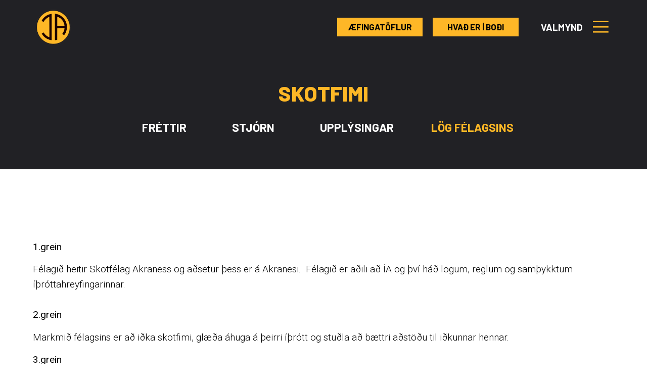

--- FILE ---
content_type: text/html; charset=UTF-8
request_url: https://ia.is/skotfimi-og-felagsins/
body_size: 33409
content:
<!doctype html>
<html lang="is">
<head>
	<meta charset="UTF-8">
		<meta name="viewport" content="width=device-width, initial-scale=1">
	<link rel="profile" href="https://gmpg.org/xfn/11">
	<title>Skotfimi &#8211; Lög félagsins &#8211; Íþróttabandalag Akraness</title>
<meta name='robots' content='max-image-preview:large' />
<link rel="alternate" type="application/rss+xml" title="Íþróttabandalag Akraness &raquo; Straumur" href="https://ia.is/feed/" />
<link rel="alternate" title="oEmbed (JSON)" type="application/json+oembed" href="https://ia.is/wp-json/oembed/1.0/embed?url=https%3A%2F%2Fia.is%2Fskotfimi-og-felagsins%2F" />
<link rel="alternate" title="oEmbed (XML)" type="text/xml+oembed" href="https://ia.is/wp-json/oembed/1.0/embed?url=https%3A%2F%2Fia.is%2Fskotfimi-og-felagsins%2F&#038;format=xml" />
<style id='wp-img-auto-sizes-contain-inline-css'>
img:is([sizes=auto i],[sizes^="auto," i]){contain-intrinsic-size:3000px 1500px}
/*# sourceURL=wp-img-auto-sizes-contain-inline-css */
</style>
<link data-minify="1" rel='stylesheet' id='jkit-elements-main-css' href='https://ia.is/wp-content/cache/min/1/wp-content/plugins/jeg-elementor-kit/assets/css/elements/main.css?ver=1767872401' media='all' />
<style id='wp-emoji-styles-inline-css'>

	img.wp-smiley, img.emoji {
		display: inline !important;
		border: none !important;
		box-shadow: none !important;
		height: 1em !important;
		width: 1em !important;
		margin: 0 0.07em !important;
		vertical-align: -0.1em !important;
		background: none !important;
		padding: 0 !important;
	}
/*# sourceURL=wp-emoji-styles-inline-css */
</style>
<link rel='stylesheet' id='wp-block-library-css' href='https://ia.is/wp-includes/css/dist/block-library/style.min.css?ver=6.9' media='all' />
<style id='global-styles-inline-css'>
:root{--wp--preset--aspect-ratio--square: 1;--wp--preset--aspect-ratio--4-3: 4/3;--wp--preset--aspect-ratio--3-4: 3/4;--wp--preset--aspect-ratio--3-2: 3/2;--wp--preset--aspect-ratio--2-3: 2/3;--wp--preset--aspect-ratio--16-9: 16/9;--wp--preset--aspect-ratio--9-16: 9/16;--wp--preset--color--black: #000000;--wp--preset--color--cyan-bluish-gray: #abb8c3;--wp--preset--color--white: #ffffff;--wp--preset--color--pale-pink: #f78da7;--wp--preset--color--vivid-red: #cf2e2e;--wp--preset--color--luminous-vivid-orange: #ff6900;--wp--preset--color--luminous-vivid-amber: #fcb900;--wp--preset--color--light-green-cyan: #7bdcb5;--wp--preset--color--vivid-green-cyan: #00d084;--wp--preset--color--pale-cyan-blue: #8ed1fc;--wp--preset--color--vivid-cyan-blue: #0693e3;--wp--preset--color--vivid-purple: #9b51e0;--wp--preset--gradient--vivid-cyan-blue-to-vivid-purple: linear-gradient(135deg,rgb(6,147,227) 0%,rgb(155,81,224) 100%);--wp--preset--gradient--light-green-cyan-to-vivid-green-cyan: linear-gradient(135deg,rgb(122,220,180) 0%,rgb(0,208,130) 100%);--wp--preset--gradient--luminous-vivid-amber-to-luminous-vivid-orange: linear-gradient(135deg,rgb(252,185,0) 0%,rgb(255,105,0) 100%);--wp--preset--gradient--luminous-vivid-orange-to-vivid-red: linear-gradient(135deg,rgb(255,105,0) 0%,rgb(207,46,46) 100%);--wp--preset--gradient--very-light-gray-to-cyan-bluish-gray: linear-gradient(135deg,rgb(238,238,238) 0%,rgb(169,184,195) 100%);--wp--preset--gradient--cool-to-warm-spectrum: linear-gradient(135deg,rgb(74,234,220) 0%,rgb(151,120,209) 20%,rgb(207,42,186) 40%,rgb(238,44,130) 60%,rgb(251,105,98) 80%,rgb(254,248,76) 100%);--wp--preset--gradient--blush-light-purple: linear-gradient(135deg,rgb(255,206,236) 0%,rgb(152,150,240) 100%);--wp--preset--gradient--blush-bordeaux: linear-gradient(135deg,rgb(254,205,165) 0%,rgb(254,45,45) 50%,rgb(107,0,62) 100%);--wp--preset--gradient--luminous-dusk: linear-gradient(135deg,rgb(255,203,112) 0%,rgb(199,81,192) 50%,rgb(65,88,208) 100%);--wp--preset--gradient--pale-ocean: linear-gradient(135deg,rgb(255,245,203) 0%,rgb(182,227,212) 50%,rgb(51,167,181) 100%);--wp--preset--gradient--electric-grass: linear-gradient(135deg,rgb(202,248,128) 0%,rgb(113,206,126) 100%);--wp--preset--gradient--midnight: linear-gradient(135deg,rgb(2,3,129) 0%,rgb(40,116,252) 100%);--wp--preset--font-size--small: 13px;--wp--preset--font-size--medium: 20px;--wp--preset--font-size--large: 36px;--wp--preset--font-size--x-large: 42px;--wp--preset--spacing--20: 0.44rem;--wp--preset--spacing--30: 0.67rem;--wp--preset--spacing--40: 1rem;--wp--preset--spacing--50: 1.5rem;--wp--preset--spacing--60: 2.25rem;--wp--preset--spacing--70: 3.38rem;--wp--preset--spacing--80: 5.06rem;--wp--preset--shadow--natural: 6px 6px 9px rgba(0, 0, 0, 0.2);--wp--preset--shadow--deep: 12px 12px 50px rgba(0, 0, 0, 0.4);--wp--preset--shadow--sharp: 6px 6px 0px rgba(0, 0, 0, 0.2);--wp--preset--shadow--outlined: 6px 6px 0px -3px rgb(255, 255, 255), 6px 6px rgb(0, 0, 0);--wp--preset--shadow--crisp: 6px 6px 0px rgb(0, 0, 0);}:where(.is-layout-flex){gap: 0.5em;}:where(.is-layout-grid){gap: 0.5em;}body .is-layout-flex{display: flex;}.is-layout-flex{flex-wrap: wrap;align-items: center;}.is-layout-flex > :is(*, div){margin: 0;}body .is-layout-grid{display: grid;}.is-layout-grid > :is(*, div){margin: 0;}:where(.wp-block-columns.is-layout-flex){gap: 2em;}:where(.wp-block-columns.is-layout-grid){gap: 2em;}:where(.wp-block-post-template.is-layout-flex){gap: 1.25em;}:where(.wp-block-post-template.is-layout-grid){gap: 1.25em;}.has-black-color{color: var(--wp--preset--color--black) !important;}.has-cyan-bluish-gray-color{color: var(--wp--preset--color--cyan-bluish-gray) !important;}.has-white-color{color: var(--wp--preset--color--white) !important;}.has-pale-pink-color{color: var(--wp--preset--color--pale-pink) !important;}.has-vivid-red-color{color: var(--wp--preset--color--vivid-red) !important;}.has-luminous-vivid-orange-color{color: var(--wp--preset--color--luminous-vivid-orange) !important;}.has-luminous-vivid-amber-color{color: var(--wp--preset--color--luminous-vivid-amber) !important;}.has-light-green-cyan-color{color: var(--wp--preset--color--light-green-cyan) !important;}.has-vivid-green-cyan-color{color: var(--wp--preset--color--vivid-green-cyan) !important;}.has-pale-cyan-blue-color{color: var(--wp--preset--color--pale-cyan-blue) !important;}.has-vivid-cyan-blue-color{color: var(--wp--preset--color--vivid-cyan-blue) !important;}.has-vivid-purple-color{color: var(--wp--preset--color--vivid-purple) !important;}.has-black-background-color{background-color: var(--wp--preset--color--black) !important;}.has-cyan-bluish-gray-background-color{background-color: var(--wp--preset--color--cyan-bluish-gray) !important;}.has-white-background-color{background-color: var(--wp--preset--color--white) !important;}.has-pale-pink-background-color{background-color: var(--wp--preset--color--pale-pink) !important;}.has-vivid-red-background-color{background-color: var(--wp--preset--color--vivid-red) !important;}.has-luminous-vivid-orange-background-color{background-color: var(--wp--preset--color--luminous-vivid-orange) !important;}.has-luminous-vivid-amber-background-color{background-color: var(--wp--preset--color--luminous-vivid-amber) !important;}.has-light-green-cyan-background-color{background-color: var(--wp--preset--color--light-green-cyan) !important;}.has-vivid-green-cyan-background-color{background-color: var(--wp--preset--color--vivid-green-cyan) !important;}.has-pale-cyan-blue-background-color{background-color: var(--wp--preset--color--pale-cyan-blue) !important;}.has-vivid-cyan-blue-background-color{background-color: var(--wp--preset--color--vivid-cyan-blue) !important;}.has-vivid-purple-background-color{background-color: var(--wp--preset--color--vivid-purple) !important;}.has-black-border-color{border-color: var(--wp--preset--color--black) !important;}.has-cyan-bluish-gray-border-color{border-color: var(--wp--preset--color--cyan-bluish-gray) !important;}.has-white-border-color{border-color: var(--wp--preset--color--white) !important;}.has-pale-pink-border-color{border-color: var(--wp--preset--color--pale-pink) !important;}.has-vivid-red-border-color{border-color: var(--wp--preset--color--vivid-red) !important;}.has-luminous-vivid-orange-border-color{border-color: var(--wp--preset--color--luminous-vivid-orange) !important;}.has-luminous-vivid-amber-border-color{border-color: var(--wp--preset--color--luminous-vivid-amber) !important;}.has-light-green-cyan-border-color{border-color: var(--wp--preset--color--light-green-cyan) !important;}.has-vivid-green-cyan-border-color{border-color: var(--wp--preset--color--vivid-green-cyan) !important;}.has-pale-cyan-blue-border-color{border-color: var(--wp--preset--color--pale-cyan-blue) !important;}.has-vivid-cyan-blue-border-color{border-color: var(--wp--preset--color--vivid-cyan-blue) !important;}.has-vivid-purple-border-color{border-color: var(--wp--preset--color--vivid-purple) !important;}.has-vivid-cyan-blue-to-vivid-purple-gradient-background{background: var(--wp--preset--gradient--vivid-cyan-blue-to-vivid-purple) !important;}.has-light-green-cyan-to-vivid-green-cyan-gradient-background{background: var(--wp--preset--gradient--light-green-cyan-to-vivid-green-cyan) !important;}.has-luminous-vivid-amber-to-luminous-vivid-orange-gradient-background{background: var(--wp--preset--gradient--luminous-vivid-amber-to-luminous-vivid-orange) !important;}.has-luminous-vivid-orange-to-vivid-red-gradient-background{background: var(--wp--preset--gradient--luminous-vivid-orange-to-vivid-red) !important;}.has-very-light-gray-to-cyan-bluish-gray-gradient-background{background: var(--wp--preset--gradient--very-light-gray-to-cyan-bluish-gray) !important;}.has-cool-to-warm-spectrum-gradient-background{background: var(--wp--preset--gradient--cool-to-warm-spectrum) !important;}.has-blush-light-purple-gradient-background{background: var(--wp--preset--gradient--blush-light-purple) !important;}.has-blush-bordeaux-gradient-background{background: var(--wp--preset--gradient--blush-bordeaux) !important;}.has-luminous-dusk-gradient-background{background: var(--wp--preset--gradient--luminous-dusk) !important;}.has-pale-ocean-gradient-background{background: var(--wp--preset--gradient--pale-ocean) !important;}.has-electric-grass-gradient-background{background: var(--wp--preset--gradient--electric-grass) !important;}.has-midnight-gradient-background{background: var(--wp--preset--gradient--midnight) !important;}.has-small-font-size{font-size: var(--wp--preset--font-size--small) !important;}.has-medium-font-size{font-size: var(--wp--preset--font-size--medium) !important;}.has-large-font-size{font-size: var(--wp--preset--font-size--large) !important;}.has-x-large-font-size{font-size: var(--wp--preset--font-size--x-large) !important;}
/*# sourceURL=global-styles-inline-css */
</style>

<style id='classic-theme-styles-inline-css'>
/*! This file is auto-generated */
.wp-block-button__link{color:#fff;background-color:#32373c;border-radius:9999px;box-shadow:none;text-decoration:none;padding:calc(.667em + 2px) calc(1.333em + 2px);font-size:1.125em}.wp-block-file__button{background:#32373c;color:#fff;text-decoration:none}
/*# sourceURL=/wp-includes/css/classic-themes.min.css */
</style>
<link data-minify="1" rel='stylesheet' id='jet-engine-frontend-css' href='https://ia.is/wp-content/cache/min/1/wp-content/plugins/jet-engine/assets/css/frontend.css?ver=1767872401' media='all' />
<link data-minify="1" rel='stylesheet' id='elementor-icons-css' href='https://ia.is/wp-content/cache/min/1/wp-content/plugins/elementor/assets/lib/eicons/css/elementor-icons.min.css?ver=1767872401' media='all' />
<link rel='stylesheet' id='elementor-frontend-css' href='https://ia.is/wp-content/uploads/elementor/css/custom-frontend-lite.min.css?ver=1724078969' media='all' />
<style id='elementor-frontend-inline-css'>
.elementor-kit-332{--e-global-color-primary:#033537;--e-global-color-secondary:#10CCAE;--e-global-color-text:#818181;--e-global-color-accent:#FFCE47;--e-global-color-43fd4b0:#EEF8FF;--e-global-color-d340ef3:#606060;--e-global-color-3c7deae:#FFFFFF;--e-global-color-566924b:#FFFFFF00;--e-global-color-b9a4c1a:#03353733;--e-global-color-955fbbc:#FFFFFF;--e-global-color-bb7a248:#033537CF;--e-global-color-bf4d51a:#2d2e3f;--e-global-color-51267dd:#FFFFFF5C;--e-global-color-22a2c29:#FFFFFFCF;--e-global-color-a38f16b:#FDB826;--e-global-color-c5fcc23:#212125;--e-global-typography-primary-font-family:"Playfair Display";--e-global-typography-primary-font-size:50px;--e-global-typography-primary-font-weight:300;--e-global-typography-primary-text-transform:capitalize;--e-global-typography-primary-line-height:1.2em;--e-global-typography-secondary-font-family:"Dosis";--e-global-typography-secondary-font-size:24px;--e-global-typography-secondary-font-weight:300;--e-global-typography-secondary-text-transform:capitalize;--e-global-typography-text-font-family:"Roboto";--e-global-typography-text-font-size:19px;--e-global-typography-text-font-weight:300;--e-global-typography-text-line-height:30px;--e-global-typography-accent-font-family:"Dosis";--e-global-typography-accent-font-size:18px;--e-global-typography-accent-font-weight:500;--e-global-typography-accent-text-transform:uppercase;--e-global-typography-1d39057-font-family:"Inter";--e-global-typography-1d39057-font-size:15px;--e-global-typography-1d39057-font-weight:400;--e-global-typography-0598833-font-family:"Montserrat";--e-global-typography-0598833-font-size:60px;--e-global-typography-0598833-font-weight:800;--e-global-typography-0598833-text-transform:uppercase;--e-global-typography-0598833-line-height:1em;--e-global-typography-29181e8-font-family:"Montserrat";--e-global-typography-29181e8-font-size:20px;--e-global-typography-29181e8-font-weight:700;--e-global-typography-29181e8-line-height:1em;--e-global-typography-4b1f17f-font-family:"Inter";--e-global-typography-4b1f17f-font-size:16px;--e-global-typography-4b1f17f-font-weight:600;--e-global-typography-b9588ea-font-family:"Montserrat";--e-global-typography-b9588ea-font-size:40px;--e-global-typography-b9588ea-font-weight:800;--e-global-typography-b9588ea-text-transform:uppercase;--e-global-typography-b9588ea-line-height:1em;--e-global-typography-5fe5f80-font-family:"Montserrat";--e-global-typography-5fe5f80-font-size:32px;--e-global-typography-5fe5f80-font-weight:700;--e-global-typography-5fe5f80-line-height:1em;--e-global-typography-0c160d5-font-family:"Montserrat";--e-global-typography-0c160d5-font-size:24px;--e-global-typography-0c160d5-font-weight:800;--e-global-typography-0c160d5-text-transform:uppercase;--e-global-typography-0c160d5-line-height:1em;--e-global-typography-a97667c-font-family:"Montserrat";--e-global-typography-a97667c-font-size:18px;--e-global-typography-a97667c-font-weight:800;--e-global-typography-d2a1925-font-family:"Montserrat";--e-global-typography-d2a1925-font-size:18px;--e-global-typography-d2a1925-font-weight:800;--e-global-typography-d2a1925-text-transform:uppercase;--e-global-typography-cefcac9-font-family:"Montserrat";--e-global-typography-cefcac9-font-size:16px;--e-global-typography-cefcac9-font-weight:800;--e-global-typography-ffa623f-font-family:"Montserrat";--e-global-typography-ffa623f-font-size:200px;--e-global-typography-ffa623f-font-weight:800;--e-global-typography-ffa623f-line-height:0.8em;--e-global-typography-07960df-font-family:"Montserrat";--e-global-typography-07960df-font-size:32px;--e-global-typography-07960df-font-weight:800;--e-global-typography-07960df-text-transform:uppercase;--e-global-typography-07960df-line-height:1em;--e-global-typography-de94b13-font-family:"Montserrat";--e-global-typography-de94b13-font-size:20px;--e-global-typography-de94b13-font-weight:800;--e-global-typography-de94b13-text-transform:uppercase;--e-global-typography-de94b13-line-height:1em;--e-global-typography-4c52568-font-family:"Playfair Display";--e-global-typography-4c52568-font-size:70px;--e-global-typography-4c52568-font-weight:600;--e-global-typography-4c52568-text-transform:capitalize;--e-global-typography-4c52568-line-height:1.2em;--e-global-typography-2ad9f19-font-family:"Dosis";--e-global-typography-2ad9f19-font-size:45px;--e-global-typography-2ad9f19-font-weight:400;--e-global-typography-2ad9f19-text-transform:uppercase;--e-global-typography-2ad9f19-line-height:1.4em;--e-global-typography-c19bfda-font-family:"Dosis";--e-global-typography-c19bfda-font-size:55px;--e-global-typography-c19bfda-font-weight:300;--e-global-typography-c19bfda-text-transform:uppercase;--e-global-typography-c19bfda-letter-spacing:2px;--e-global-typography-759a1e2-font-family:"Dosis";--e-global-typography-759a1e2-font-size:28px;--e-global-typography-759a1e2-font-weight:300;--e-global-typography-759a1e2-text-transform:capitalize;--e-global-typography-759a1e2-font-style:normal;--e-global-typography-0b0039b-font-family:"Playfair Display";--e-global-typography-0b0039b-font-size:18px;--e-global-typography-0b0039b-font-weight:300;--e-global-typography-0b0039b-text-transform:capitalize;--e-global-typography-0b0039b-font-style:normal;--e-global-typography-dc4bd3a-font-family:"Playfair Display";--e-global-typography-dc4bd3a-font-size:24px;--e-global-typography-dc4bd3a-font-weight:400;--e-global-typography-dc4bd3a-text-transform:capitalize;--e-global-typography-072d80d-font-family:"Dosis";--e-global-typography-072d80d-font-size:15px;--e-global-typography-072d80d-text-transform:capitalize;--e-global-typography-58554ef-font-family:"Dosis";--e-global-typography-58554ef-font-size:20px;--e-global-typography-58554ef-font-weight:300;--e-global-typography-58554ef-text-transform:capitalize;--e-global-typography-ac0795d-font-family:"Playfair Display";--e-global-typography-ac0795d-font-size:40px;--e-global-typography-ac0795d-font-weight:300;--e-global-typography-ac0795d-text-transform:capitalize;--e-global-typography-ac0795d-line-height:1.2em;--e-global-typography-6a0f3ae-font-family:"Playfair Display";--e-global-typography-6a0f3ae-font-size:120px;--e-global-typography-6a0f3ae-font-weight:600;--e-global-typography-6a0f3ae-text-transform:capitalize;--e-global-typography-6a0f3ae-line-height:0.5em;--e-global-typography-d9b3ea5-font-family:"Playfair Display";--e-global-typography-d9b3ea5-font-size:142px;--e-global-typography-d9b3ea5-font-weight:600;--e-global-typography-d9b3ea5-text-transform:capitalize;--e-global-typography-d9b3ea5-line-height:1.3em;color:var( --e-global-color-text );background-color:var( --e-global-color-955fbbc );}body{overflow-x:inherit !important;}.elementor a, .elementor a:link, .elementor a:focus, .elementor a:active, .elementor a:hover{text-decoration:inherit !important;}.elementor-kit-332 a{color:#FEB727;}.elementor a:link, .elementor .smooth-hover a:link, {transition:inherit;}.elementor-kit-332 a:hover{color:#FEB727;}.elementor-kit-332 h2{font-family:"Montserrat", Sans-serif;font-weight:800;}.elementor-kit-332 button,.elementor-kit-332 input[type="button"],.elementor-kit-332 input[type="submit"],.elementor-kit-332 .elementor-button{font-family:"Inter", Sans-serif;font-size:15px;font-weight:400;color:#FFFFFF;border-style:solid;border-width:0px 0px 0px 0px;border-radius:0px 0px 0px 0px;padding:18px 38px 18px 38px;}.elementor-kit-332 button:hover,.elementor-kit-332 button:focus,.elementor-kit-332 input[type="button"]:hover,.elementor-kit-332 input[type="button"]:focus,.elementor-kit-332 input[type="submit"]:hover,.elementor-kit-332 input[type="submit"]:focus,.elementor-kit-332 .elementor-button:hover,.elementor-kit-332 .elementor-button:focus{color:#FFFFFF;border-style:solid;border-width:0px 0px 0px 0px;border-radius:0px 0px 0px 0px;}.elementor-kit-332 label{font-family:"Montserrat", Sans-serif;font-size:16px;font-weight:700;line-height:2.8em;}.elementor-kit-332 input:not([type="button"]):not([type="submit"]),.elementor-kit-332 textarea,.elementor-kit-332 .elementor-field-textual{font-family:"Inter", Sans-serif;font-size:15px;font-weight:400;color:var( --e-global-color-text );border-style:solid;border-width:1px 1px 1px 1px;border-color:#DADADA;border-radius:0px 0px 0px 0px;}.elementor-section.elementor-section-boxed > .elementor-container{max-width:1400px;}.e-con{--container-max-width:1400px;}.elementor-widget:not(:last-child){margin-bottom:20px;}.elementor-element{--widgets-spacing:20px;}{}h1.entry-title{display:var(--page-title-display);}.elementor-kit-332 e-page-transition{background-color:#FFBC7D;}.site-header{padding-right:0px;padding-left:0px;}@media(max-width:1024px){.elementor-kit-332{--e-global-typography-primary-font-size:40px;--e-global-typography-secondary-font-size:20px;--e-global-typography-4c52568-font-size:45px;--e-global-typography-2ad9f19-font-size:30px;--e-global-typography-c19bfda-font-size:40px;--e-global-typography-dc4bd3a-font-size:22px;--e-global-typography-ac0795d-font-size:40px;--e-global-typography-6a0f3ae-font-size:105px;--e-global-typography-d9b3ea5-font-size:120px;}.elementor-section.elementor-section-boxed > .elementor-container{max-width:1024px;}.e-con{--container-max-width:1024px;}}@media(max-width:767px){.elementor-kit-332{--e-global-typography-primary-font-size:25px;--e-global-typography-secondary-font-size:20px;--e-global-typography-0598833-font-size:38px;--e-global-typography-b9588ea-font-size:32px;--e-global-typography-ffa623f-font-size:100px;--e-global-typography-ffa623f-line-height:0.7em;--e-global-typography-4c52568-font-size:45px;--e-global-typography-2ad9f19-font-size:24px;--e-global-typography-c19bfda-font-size:32px;--e-global-typography-759a1e2-font-size:24px;--e-global-typography-ac0795d-font-size:25px;--e-global-typography-6a0f3ae-font-size:100px;--e-global-typography-d9b3ea5-font-size:120px;}.elementor-section.elementor-section-boxed > .elementor-container{max-width:767px;}.e-con{--container-max-width:767px;}}
.elementor-36515 .elementor-element.elementor-element-3fe92444 > .elementor-container{max-width:1150px;min-height:39vh;}.elementor-36515 .elementor-element.elementor-element-3fe92444 > .elementor-container > .elementor-column > .elementor-widget-wrap{align-content:center;align-items:center;}.elementor-36515 .elementor-element.elementor-element-3fe92444.ob-is-breaking-bad > .elementor-container > .elementor-row, .elementor-36515 .elementor-element.elementor-element-3fe92444.ob-is-breaking-bad > .elementor-container{justify-content:flex-start !important;flex-direction:row;}.elementor-36515 .elementor-element.elementor-element-3fe92444.ob-is-breaking-bad.ob-bb-inner > .elementor-container > .elementor-row, .elementor-36515 .elementor-element.elementor-element-3fe92444.ob-is-breaking-bad.ob-bb-inner > .elementor-container{justify-content:flex-start !important;flex-direction:row;}.elementor-36515 .elementor-element.elementor-element-3fe92444.ob-is-breaking-bad.ob-is-glider > .elementor-container.swiper-container-vertical > .elementor-row, .elementor-36515 .elementor-element.elementor-element-3fe92444.ob-is-breaking-bad.ob-is-glider > .elementor-container.swiper-container-vertical{flex-direction:column;}.elementor-36515 .elementor-element.elementor-element-3fe92444.ob-is-breaking-bad.ob-is-glider.ob-bb-inner > .elementor-container.swiper-container-vertical > .elementor-row, .elementor-36515 .elementor-element.elementor-element-3fe92444.ob-is-breaking-bad.ob-is-glider.ob-bb-inner > .elementor-container.swiper-container-vertical{flex-direction:column;}.elementor-36515 .elementor-element.elementor-element-3fe92444.ob-is-breaking-bad.ob-bb-inner{width:100%;flex:unset;align-self:inherit;}.elementor-36515 .elementor-element.elementor-element-3fe92444:not(.elementor-motion-effects-element-type-background), .elementor-36515 .elementor-element.elementor-element-3fe92444 > .elementor-motion-effects-container > .elementor-motion-effects-layer{background-color:var( --e-global-color-c5fcc23 );}.elementor-36515 .elementor-element.elementor-element-3fe92444 > .elementor-background-overlay{opacity:0.26;transition:background 0.3s, border-radius 0.3s, opacity 0.3s;}.elementor-36515 .elementor-element.elementor-element-3fe92444{transition:background 0.3s, border 0.3s, border-radius 0.3s, box-shadow 0.3s;margin-top:-119px;margin-bottom:-4px;padding:65px 0px 0px 0px;}.elementor-36515 .elementor-element.elementor-element-4a0ed2ed.elementor-column > .elementor-widget-wrap{justify-content:center;}.elementor-36515 .elementor-element.elementor-element-4a0ed2ed.elementor-column{align-self:inherit;cursor:default;}.elementor-36515 .elementor-element.elementor-element-4a0ed2ed:not(.elementor-motion-effects-element-type-background) > .elementor-widget-wrap, .elementor-36515 .elementor-element.elementor-element-4a0ed2ed > .elementor-widget-wrap > .elementor-motion-effects-container > .elementor-motion-effects-layer{background-color:#FDB82600;}.elementor-36515 .elementor-element.elementor-element-4a0ed2ed > .elementor-element-populated, .elementor-36515 .elementor-element.elementor-element-4a0ed2ed > .elementor-element-populated > .elementor-background-overlay, .elementor-36515 .elementor-element.elementor-element-4a0ed2ed > .elementor-background-slideshow{border-radius:0px 0px 0px 0px;}.elementor-36515 .elementor-element.elementor-element-4a0ed2ed > .elementor-element-populated{transition:background 0.3s, border 0.3s, border-radius 0.3s, box-shadow 0.3s;padding:10px 10px 10px 10px;}.elementor-36515 .elementor-element.elementor-element-4a0ed2ed > .elementor-element-populated > .elementor-background-overlay{transition:background 0.3s, border-radius 0.3s, opacity 0.3s;}.elementor-36515 .elementor-element.elementor-element-44b0c8c0{text-align:center;}.elementor-36515 .elementor-element.elementor-element-44b0c8c0 .elementor-heading-title{color:#FEB726;font-family:"Barlow", Sans-serif;font-size:48px;font-weight:800;text-transform:uppercase;}.elementor-36515 .elementor-element.elementor-element-44b0c8c0.ob-harakiri{writing-mode:inherit;}.elementor-36515 .elementor-element.elementor-element-44b0c8c0.ob-harakiri .elementor-heading-title{writing-mode:inherit;transform:rotate(0deg);}.elementor-36515 .elementor-element.elementor-element-44b0c8c0.ob-harakiri .elementor-widget-container > div{writing-mode:inherit;transform:rotate(0deg);}.elementor-36515 .elementor-element.elementor-element-44b0c8c0 .elementor-widget-container{text-indent:0px;mix-blend-mode:inherit;}.elementor-36515 .elementor-element.elementor-element-44b0c8c0 > .elementor-widget-container{margin:-22px 0px 0px 0px;}.elementor-36515 .elementor-element.elementor-element-55e5d6f3.ob-is-breaking-bad > .elementor-container > .elementor-row, .elementor-36515 .elementor-element.elementor-element-55e5d6f3.ob-is-breaking-bad > .elementor-container{justify-content:flex-start !important;flex-direction:row;}.elementor-36515 .elementor-element.elementor-element-55e5d6f3.ob-is-breaking-bad.ob-bb-inner > .elementor-container > .elementor-row, .elementor-36515 .elementor-element.elementor-element-55e5d6f3.ob-is-breaking-bad.ob-bb-inner > .elementor-container{justify-content:flex-start !important;flex-direction:row;}.elementor-36515 .elementor-element.elementor-element-55e5d6f3.ob-is-breaking-bad.ob-is-glider > .elementor-container.swiper-container-vertical > .elementor-row, .elementor-36515 .elementor-element.elementor-element-55e5d6f3.ob-is-breaking-bad.ob-is-glider > .elementor-container.swiper-container-vertical{flex-direction:column;}.elementor-36515 .elementor-element.elementor-element-55e5d6f3.ob-is-breaking-bad.ob-is-glider.ob-bb-inner > .elementor-container.swiper-container-vertical > .elementor-row, .elementor-36515 .elementor-element.elementor-element-55e5d6f3.ob-is-breaking-bad.ob-is-glider.ob-bb-inner > .elementor-container.swiper-container-vertical{flex-direction:column;}.elementor-36515 .elementor-element.elementor-element-55e5d6f3.ob-is-breaking-bad.ob-bb-inner{width:100%;flex:unset;align-self:inherit;}.elementor-36515 .elementor-element.elementor-element-55e5d6f3{border-style:solid;border-color:#2121251A;transition:background 0.3s, border 0.3s, border-radius 0.3s, box-shadow 0.3s;margin-top:60px;margin-bottom:0px;padding:0px 0px 0px 0px;}.elementor-36515 .elementor-element.elementor-element-55e5d6f3 > .elementor-background-overlay{transition:background 0.3s, border-radius 0.3s, opacity 0.3s;}.elementor-36515 .elementor-element.elementor-element-24f51998.elementor-column{align-self:inherit;cursor:default;}.elementor-36515 .elementor-element.elementor-element-3f596772 .elementor-nav-menu .elementor-item{font-family:"Barlow", Sans-serif;font-weight:700;}.elementor-36515 .elementor-element.elementor-element-3f596772 .elementor-nav-menu--main .elementor-item{color:#212125;fill:#212125;}.elementor-36515 .elementor-element.elementor-element-3f596772 .elementor-nav-menu--main .elementor-item:hover,
					.elementor-36515 .elementor-element.elementor-element-3f596772 .elementor-nav-menu--main .elementor-item.elementor-item-active,
					.elementor-36515 .elementor-element.elementor-element-3f596772 .elementor-nav-menu--main .elementor-item.highlighted,
					.elementor-36515 .elementor-element.elementor-element-3f596772 .elementor-nav-menu--main .elementor-item:focus{color:var( --e-global-color-a38f16b );fill:var( --e-global-color-a38f16b );}.elementor-36515 .elementor-element.elementor-element-3f596772 .elementor-nav-menu--main .elementor-item.elementor-item-active{color:var( --e-global-color-a38f16b );}.elementor-36515 .elementor-element.elementor-element-1a720794 > .elementor-container{max-width:786px;}.elementor-36515 .elementor-element.elementor-element-1a720794 > .elementor-container > .elementor-column > .elementor-widget-wrap{align-content:center;align-items:center;}.elementor-36515 .elementor-element.elementor-element-1a720794.ob-is-breaking-bad > .elementor-container > .elementor-row, .elementor-36515 .elementor-element.elementor-element-1a720794.ob-is-breaking-bad > .elementor-container{justify-content:flex-start !important;flex-direction:row;}.elementor-36515 .elementor-element.elementor-element-1a720794.ob-is-breaking-bad.ob-bb-inner > .elementor-container > .elementor-row, .elementor-36515 .elementor-element.elementor-element-1a720794.ob-is-breaking-bad.ob-bb-inner > .elementor-container{justify-content:flex-start !important;flex-direction:row;}.elementor-36515 .elementor-element.elementor-element-1a720794.ob-is-breaking-bad.ob-is-glider > .elementor-container.swiper-container-vertical > .elementor-row, .elementor-36515 .elementor-element.elementor-element-1a720794.ob-is-breaking-bad.ob-is-glider > .elementor-container.swiper-container-vertical{flex-direction:column;}.elementor-36515 .elementor-element.elementor-element-1a720794.ob-is-breaking-bad.ob-is-glider.ob-bb-inner > .elementor-container.swiper-container-vertical > .elementor-row, .elementor-36515 .elementor-element.elementor-element-1a720794.ob-is-breaking-bad.ob-is-glider.ob-bb-inner > .elementor-container.swiper-container-vertical{flex-direction:column;}.elementor-36515 .elementor-element.elementor-element-1a720794.ob-is-breaking-bad.ob-bb-inner{width:100%;flex:unset;align-self:inherit;}.elementor-36515 .elementor-element.elementor-element-1a720794{margin-top:-129px;margin-bottom:0px;padding:25px 0px 0px 0px;}.elementor-36515 .elementor-element.elementor-element-2604c9fd.elementor-column{align-self:inherit;cursor:default;}.elementor-36515 .elementor-element.elementor-element-508a2685{text-align:center;}.elementor-36515 .elementor-element.elementor-element-508a2685 .elementor-heading-title{color:#FFFFFF;font-family:"Barlow", Sans-serif;font-size:23px;font-weight:700;}.elementor-36515 .elementor-element.elementor-element-508a2685 .elementor-heading-title:hover{color:#FEB727;}.elementor-36515 .elementor-element.elementor-element-508a2685.ob-harakiri{writing-mode:inherit;}.elementor-36515 .elementor-element.elementor-element-508a2685.ob-harakiri .elementor-heading-title{writing-mode:inherit;transform:rotate(0deg);}.elementor-36515 .elementor-element.elementor-element-508a2685.ob-harakiri .elementor-widget-container > div{writing-mode:inherit;transform:rotate(0deg);}.elementor-36515 .elementor-element.elementor-element-508a2685 .elementor-widget-container{text-indent:0px;mix-blend-mode:inherit;}.elementor-36515 .elementor-element.elementor-element-1a7eef1f.elementor-column{align-self:inherit;cursor:default;}.elementor-36515 .elementor-element.elementor-element-6f72b77c{text-align:center;}.elementor-36515 .elementor-element.elementor-element-6f72b77c .elementor-heading-title{color:#FFFFFF;font-family:"Barlow", Sans-serif;font-size:23px;font-weight:700;}.elementor-36515 .elementor-element.elementor-element-6f72b77c .elementor-heading-title:hover{color:#FEB727;}.elementor-36515 .elementor-element.elementor-element-6f72b77c.ob-harakiri{writing-mode:inherit;}.elementor-36515 .elementor-element.elementor-element-6f72b77c.ob-harakiri .elementor-heading-title{writing-mode:inherit;transform:rotate(0deg);}.elementor-36515 .elementor-element.elementor-element-6f72b77c.ob-harakiri .elementor-widget-container > div{writing-mode:inherit;transform:rotate(0deg);}.elementor-36515 .elementor-element.elementor-element-6f72b77c .elementor-widget-container{text-indent:0px;mix-blend-mode:inherit;}.elementor-36515 .elementor-element.elementor-element-2b5ee13c.elementor-column{align-self:inherit;cursor:default;}.elementor-36515 .elementor-element.elementor-element-47aceda2{text-align:center;}.elementor-36515 .elementor-element.elementor-element-47aceda2 .elementor-heading-title{color:#FFFFFF;font-family:"Barlow", Sans-serif;font-size:23px;font-weight:700;}.elementor-36515 .elementor-element.elementor-element-47aceda2 .elementor-heading-title:hover{color:#FEB727;}.elementor-36515 .elementor-element.elementor-element-47aceda2.ob-harakiri{writing-mode:inherit;}.elementor-36515 .elementor-element.elementor-element-47aceda2.ob-harakiri .elementor-heading-title{writing-mode:inherit;transform:rotate(0deg);}.elementor-36515 .elementor-element.elementor-element-47aceda2.ob-harakiri .elementor-widget-container > div{writing-mode:inherit;transform:rotate(0deg);}.elementor-36515 .elementor-element.elementor-element-47aceda2 .elementor-widget-container{text-indent:0px;mix-blend-mode:inherit;}.elementor-36515 .elementor-element.elementor-element-47aceda2 > .elementor-widget-container{margin:0px 0px 0px -23px;}.elementor-36515 .elementor-element.elementor-element-a44e374.elementor-column{align-self:inherit;cursor:default;}.elementor-36515 .elementor-element.elementor-element-a44e374 > .elementor-element-populated{margin:0px 0px 0px 0px;--e-column-margin-right:0px;--e-column-margin-left:0px;padding:0px 0px 0px 0px;}.elementor-36515 .elementor-element.elementor-element-3efe209c{text-align:center;}.elementor-36515 .elementor-element.elementor-element-3efe209c .elementor-heading-title{color:var( --e-global-color-a38f16b );font-family:"Barlow", Sans-serif;font-size:23px;font-weight:700;}.elementor-36515 .elementor-element.elementor-element-3efe209c .elementor-heading-title:hover{color:#FEB727;}.elementor-36515 .elementor-element.elementor-element-3efe209c.ob-harakiri{writing-mode:inherit;}.elementor-36515 .elementor-element.elementor-element-3efe209c.ob-harakiri .elementor-heading-title{writing-mode:inherit;transform:rotate(0deg);}.elementor-36515 .elementor-element.elementor-element-3efe209c.ob-harakiri .elementor-widget-container > div{writing-mode:inherit;transform:rotate(0deg);}.elementor-36515 .elementor-element.elementor-element-3efe209c .elementor-widget-container{text-indent:0px;mix-blend-mode:inherit;}.elementor-36515 .elementor-element.elementor-element-214026 > .elementor-container{max-width:1150px;}.elementor-36515 .elementor-element.elementor-element-214026.ob-is-breaking-bad > .elementor-container > .elementor-row, .elementor-36515 .elementor-element.elementor-element-214026.ob-is-breaking-bad > .elementor-container{justify-content:flex-start !important;flex-direction:row;}.elementor-36515 .elementor-element.elementor-element-214026.ob-is-breaking-bad.ob-bb-inner > .elementor-container > .elementor-row, .elementor-36515 .elementor-element.elementor-element-214026.ob-is-breaking-bad.ob-bb-inner > .elementor-container{justify-content:flex-start !important;flex-direction:row;}.elementor-36515 .elementor-element.elementor-element-214026.ob-is-breaking-bad.ob-is-glider > .elementor-container.swiper-container-vertical > .elementor-row, .elementor-36515 .elementor-element.elementor-element-214026.ob-is-breaking-bad.ob-is-glider > .elementor-container.swiper-container-vertical{flex-direction:column;}.elementor-36515 .elementor-element.elementor-element-214026.ob-is-breaking-bad.ob-is-glider.ob-bb-inner > .elementor-container.swiper-container-vertical > .elementor-row, .elementor-36515 .elementor-element.elementor-element-214026.ob-is-breaking-bad.ob-is-glider.ob-bb-inner > .elementor-container.swiper-container-vertical{flex-direction:column;}.elementor-36515 .elementor-element.elementor-element-214026.ob-is-breaking-bad.ob-bb-inner{width:100%;flex:unset;align-self:inherit;}.elementor-36515 .elementor-element.elementor-element-214026{padding:155px 0px 125px 0px;}.elementor-36515 .elementor-element.elementor-element-1605dab7.elementor-column{align-self:inherit;cursor:default;}.elementor-36515 .elementor-element.elementor-element-1605dab7 > .elementor-element-populated{margin:0px 0px 0px 0px;--e-column-margin-right:0px;--e-column-margin-left:0px;padding:0px 0px 0px 0px;}.elementor-36515 .elementor-element.elementor-element-5cc11038{text-align:left;color:#000000;font-family:"Roboto", Sans-serif;font-size:19px;font-weight:300;line-height:30px;}.elementor-36515 .elementor-element.elementor-element-5cc11038.ob-harakiri{writing-mode:inherit;}.elementor-36515 .elementor-element.elementor-element-5cc11038.ob-harakiri .elementor-heading-title{writing-mode:inherit;transform:rotate(0deg);}.elementor-36515 .elementor-element.elementor-element-5cc11038.ob-harakiri .elementor-widget-container > div{writing-mode:inherit;transform:rotate(0deg);}.elementor-36515 .elementor-element.elementor-element-5cc11038 .elementor-widget-container{text-indent:0px;mix-blend-mode:inherit;}.elementor-36515 .elementor-element.elementor-element-5cc11038 > .elementor-widget-container{margin:0px 0px 0px 0px;padding:0px 0px 0px 0px;}html, body{overflow-x:auto;}@media(min-width:768px){.elementor-36515 .elementor-element.elementor-element-2604c9fd{width:19.78%;}.elementor-36515 .elementor-element.elementor-element-2b5ee13c{width:30.22%;}}@media(max-width:1450px){.elementor-36515 .elementor-element.elementor-element-44b0c8c0 .elementor-heading-title{font-size:42px;}}@media(max-width:1024px){.elementor-36515 .elementor-element.elementor-element-44b0c8c0 .elementor-heading-title{font-size:40px;}.elementor-36515 .elementor-element.elementor-element-44b0c8c0 > .elementor-widget-container{margin:0px 0px 0px 0px;}.elementor-36515 .elementor-element.elementor-element-55e5d6f3{border-width:0px 0px 1px 0px;margin-top:3px;margin-bottom:0px;padding:0px 0px 0px 0px;}.elementor-36515 .elementor-element.elementor-element-3f596772 .e--pointer-framed .elementor-item:before{border-width:0px;}.elementor-36515 .elementor-element.elementor-element-3f596772 .e--pointer-framed.e--animation-draw .elementor-item:before{border-width:0 0 0px 0px;}.elementor-36515 .elementor-element.elementor-element-3f596772 .e--pointer-framed.e--animation-draw .elementor-item:after{border-width:0px 0px 0 0;}.elementor-36515 .elementor-element.elementor-element-3f596772 .e--pointer-framed.e--animation-corners .elementor-item:before{border-width:0px 0 0 0px;}.elementor-36515 .elementor-element.elementor-element-3f596772 .e--pointer-framed.e--animation-corners .elementor-item:after{border-width:0 0px 0px 0;}.elementor-36515 .elementor-element.elementor-element-3f596772 .e--pointer-underline .elementor-item:after,
					 .elementor-36515 .elementor-element.elementor-element-3f596772 .e--pointer-overline .elementor-item:before,
					 .elementor-36515 .elementor-element.elementor-element-3f596772 .e--pointer-double-line .elementor-item:before,
					 .elementor-36515 .elementor-element.elementor-element-3f596772 .e--pointer-double-line .elementor-item:after{height:0px;}.elementor-36515 .elementor-element.elementor-element-214026{margin-top:50px;margin-bottom:50px;padding:0px 20px 0px 20px;}.elementor-36515 .elementor-element.elementor-element-5cc11038{font-size:17px;}.elementor-36515 .elementor-element.elementor-element-5cc11038 > .elementor-widget-container{padding:0px 0px 0px 0px;}}@media(max-width:767px){.elementor-36515 .elementor-element.elementor-element-3fe92444 > .elementor-container{min-height:40vh;}.elementor-36515 .elementor-element.elementor-element-3fe92444{margin-top:-86px;margin-bottom:0px;padding:0px 0px 0px 0px;}.elementor-36515 .elementor-element.elementor-element-4a0ed2ed > .elementor-widget-wrap > .elementor-widget:not(.elementor-widget__width-auto):not(.elementor-widget__width-initial):not(:last-child):not(.elementor-absolute){margin-bottom:5px;}.elementor-36515 .elementor-element.elementor-element-4a0ed2ed > .elementor-element-populated{margin:0px 0px 0px 0px;--e-column-margin-right:0px;--e-column-margin-left:0px;padding:30px 0px 0px 0px;}.elementor-36515 .elementor-element.elementor-element-44b0c8c0 .elementor-heading-title{font-size:29px;}.elementor-36515 .elementor-element.elementor-element-55e5d6f3{border-width:0px 0px 1px 0px;margin-top:0px;margin-bottom:0px;padding:0px 0px 0px 0px;}.elementor-36515 .elementor-element.elementor-element-55e5d6f3, .elementor-36515 .elementor-element.elementor-element-55e5d6f3 > .elementor-background-overlay{border-radius:0px 0px 0px 0px;}.elementor-36515 .elementor-element.elementor-element-3f596772 .elementor-nav-menu .elementor-item{font-size:18px;}.elementor-36515 .elementor-element.elementor-element-3f596772 .e--pointer-framed .elementor-item:before{border-width:0px;}.elementor-36515 .elementor-element.elementor-element-3f596772 .e--pointer-framed.e--animation-draw .elementor-item:before{border-width:0 0 0px 0px;}.elementor-36515 .elementor-element.elementor-element-3f596772 .e--pointer-framed.e--animation-draw .elementor-item:after{border-width:0px 0px 0 0;}.elementor-36515 .elementor-element.elementor-element-3f596772 .e--pointer-framed.e--animation-corners .elementor-item:before{border-width:0px 0 0 0px;}.elementor-36515 .elementor-element.elementor-element-3f596772 .e--pointer-framed.e--animation-corners .elementor-item:after{border-width:0 0px 0px 0;}.elementor-36515 .elementor-element.elementor-element-3f596772 .e--pointer-underline .elementor-item:after,
					 .elementor-36515 .elementor-element.elementor-element-3f596772 .e--pointer-overline .elementor-item:before,
					 .elementor-36515 .elementor-element.elementor-element-3f596772 .e--pointer-double-line .elementor-item:before,
					 .elementor-36515 .elementor-element.elementor-element-3f596772 .e--pointer-double-line .elementor-item:after{height:0px;}.elementor-36515 .elementor-element.elementor-element-3f596772 .elementor-nav-menu--main .elementor-item{padding-left:15px;padding-right:15px;}.elementor-36515 .elementor-element.elementor-element-3f596772 > .elementor-widget-container{margin:0px 0px 0px 0px;padding:0px 0px 0px 0px;}.elementor-36515 .elementor-element.elementor-element-1a720794{margin-top:0px;margin-bottom:0px;padding:0px 0px 0px 0px;}.elementor-36515 .elementor-element.elementor-element-508a2685 .elementor-heading-title{font-size:20px;}.elementor-36515 .elementor-element.elementor-element-6f72b77c .elementor-heading-title{font-size:20px;}.elementor-36515 .elementor-element.elementor-element-47aceda2 .elementor-heading-title{font-size:20px;}.elementor-36515 .elementor-element.elementor-element-3efe209c .elementor-heading-title{font-size:20px;}.elementor-36515 .elementor-element.elementor-element-3efe209c > .elementor-widget-container{margin:0px 0px 0px 0px;padding:12px 0px 0px 0px;}.elementor-36515 .elementor-element.elementor-element-214026{margin-top:50px;margin-bottom:50px;padding:0px 15px 0px 15px;}.elementor-36515 .elementor-element.elementor-element-1605dab7 > .elementor-element-populated{margin:0px 0px 0px 0px;--e-column-margin-right:0px;--e-column-margin-left:0px;padding:0px 0px 0px 0px;}.elementor-36515 .elementor-element.elementor-element-5cc11038{font-size:17px;}.elementor-36515 .elementor-element.elementor-element-5cc11038 > .elementor-widget-container{margin:0px 0px 0px 0px;padding:0px 0px 0px 0px;}}/* Start custom CSS for nav-menu, class: .elementor-element-3f596772 */@media screen and (max-width: 768px) {
.badmintonmenu .elementor-nav-menu--layout-horizontal .elementor-nav-menu {
display: flex;
flex-wrap: nowrap;
white-space: nowrap;
overflow-x: auto;
-webkit- -scrolling: touch;
-ms-overflow-style: -ms-autohiding-scrollbar;
}
}/* End custom CSS */
.elementor-30234 .elementor-element.elementor-element-6abed6bd > .elementor-container{max-width:1450px;min-height:100px;}.elementor-30234 .elementor-element.elementor-element-6abed6bd:not(.elementor-motion-effects-element-type-background), .elementor-30234 .elementor-element.elementor-element-6abed6bd > .elementor-motion-effects-container > .elementor-motion-effects-layer{background-color:#211B1B00;}.elementor-30234 .elementor-element.elementor-element-6abed6bd{transition:background 0.3s, border 0.3s, border-radius 0.3s, box-shadow 0.3s;margin-top:-1px;margin-bottom:0px;padding:0px 0px 0px 0px;z-index:100;}.elementor-30234 .elementor-element.elementor-element-6abed6bd > .elementor-background-overlay{transition:background 0.3s, border-radius 0.3s, opacity 0.3s;}.elementor-30234 .elementor-element.elementor-element-620d13ce.elementor-column{align-self:inherit;cursor:default;}.elementor-30234 .elementor-element.elementor-element-620d13ce > .elementor-element-populated{transition:background 0.3s, border 0.3s, border-radius 0.3s, box-shadow 0.3s;padding:20px 0px 20px 0px;}.elementor-30234 .elementor-element.elementor-element-620d13ce > .elementor-element-populated > .elementor-background-overlay{transition:background 0.3s, border-radius 0.3s, opacity 0.3s;}.elementor-30234 .elementor-element.elementor-element-6c41df22{text-align:left;}.elementor-30234 .elementor-element.elementor-element-6c41df22 img{width:79px;}.elementor-30234 .elementor-element.elementor-element-6c41df22 > .elementor-widget-container{margin:0px 0px 0px 0px;padding:0px 0px 0px 0px;}.elementor-30234 .elementor-element.elementor-element-74cc59fe.elementor-column{width:37%;align-self:inherit;cursor:default;}.elementor-30234 .elementor-element.elementor-element-572fdce3.elementor-column{width:16%;align-self:inherit;cursor:default;}.elementor-30234 .elementor-element.elementor-element-572fdce3:not(.elementor-motion-effects-element-type-background) > .elementor-widget-wrap, .elementor-30234 .elementor-element.elementor-element-572fdce3 > .elementor-widget-wrap > .elementor-motion-effects-container > .elementor-motion-effects-layer{background-color:#FEB72700;}.elementor-30234 .elementor-element.elementor-element-572fdce3 > .elementor-element-populated, .elementor-30234 .elementor-element.elementor-element-572fdce3 > .elementor-element-populated > .elementor-background-overlay, .elementor-30234 .elementor-element.elementor-element-572fdce3 > .elementor-background-slideshow{border-radius:0px 0px 0px 0px;}.elementor-30234 .elementor-element.elementor-element-572fdce3 > .elementor-element-populated{transition:background 0.3s, border 0.3s, border-radius 0.3s, box-shadow 0.3s;margin:0px 15px 0px 10px;--e-column-margin-right:15px;--e-column-margin-left:10px;padding:10px 0px 10px 0px;}.elementor-30234 .elementor-element.elementor-element-572fdce3 > .elementor-element-populated > .elementor-background-overlay{transition:background 0.3s, border-radius 0.3s, opacity 0.3s;}.elementor-30234 .elementor-element.elementor-element-3778476.elementor-column{width:16%;align-self:inherit;cursor:default;}.elementor-30234 .elementor-element.elementor-element-3778476:not(.elementor-motion-effects-element-type-background) > .elementor-widget-wrap, .elementor-30234 .elementor-element.elementor-element-3778476 > .elementor-widget-wrap > .elementor-motion-effects-container > .elementor-motion-effects-layer{background-color:#FEB727;}.elementor-30234 .elementor-element.elementor-element-3778476 > .elementor-element-populated, .elementor-30234 .elementor-element.elementor-element-3778476 > .elementor-element-populated > .elementor-background-overlay, .elementor-30234 .elementor-element.elementor-element-3778476 > .elementor-background-slideshow{border-radius:0px 0px 0px 0px;}.elementor-30234 .elementor-element.elementor-element-3778476 > .elementor-element-populated{transition:background 0.3s, border 0.3s, border-radius 0.3s, box-shadow 0.3s;margin:0px 15px 0px 10px;--e-column-margin-right:15px;--e-column-margin-left:10px;padding:10px 0px 10px 0px;}.elementor-30234 .elementor-element.elementor-element-3778476 > .elementor-element-populated > .elementor-background-overlay{transition:background 0.3s, border-radius 0.3s, opacity 0.3s;}.elementor-30234 .elementor-element.elementor-element-be6e4bf{text-align:center;}.elementor-30234 .elementor-element.elementor-element-be6e4bf .elementor-heading-title{color:#000000;font-family:"Barlow", Sans-serif;font-size:19px;font-weight:700;}.elementor-30234 .elementor-element.elementor-element-be6e4bf.ob-harakiri{writing-mode:inherit;}.elementor-30234 .elementor-element.elementor-element-be6e4bf.ob-harakiri .elementor-heading-title{writing-mode:inherit;transform:rotate(0deg);}.elementor-30234 .elementor-element.elementor-element-be6e4bf.ob-harakiri .elementor-widget-container > div{writing-mode:inherit;transform:rotate(0deg);}.elementor-30234 .elementor-element.elementor-element-be6e4bf .elementor-widget-container{text-indent:0px;mix-blend-mode:inherit;}.elementor-30234 .elementor-element.elementor-element-be6e4bf > .elementor-widget-container{padding:0px 0px 0px 0px;}.elementor-30234 .elementor-element.elementor-element-6f0624f.elementor-column{width:2%;align-self:inherit;cursor:default;}.elementor-30234 .elementor-element.elementor-element-6f0624f:not(.elementor-motion-effects-element-type-background) > .elementor-widget-wrap, .elementor-30234 .elementor-element.elementor-element-6f0624f > .elementor-widget-wrap > .elementor-motion-effects-container > .elementor-motion-effects-layer{background-color:#FEB72700;}.elementor-30234 .elementor-element.elementor-element-6f0624f > .elementor-element-populated, .elementor-30234 .elementor-element.elementor-element-6f0624f > .elementor-element-populated > .elementor-background-overlay, .elementor-30234 .elementor-element.elementor-element-6f0624f > .elementor-background-slideshow{border-radius:0px 0px 0px 0px;}.elementor-30234 .elementor-element.elementor-element-6f0624f > .elementor-element-populated{transition:background 0.3s, border 0.3s, border-radius 0.3s, box-shadow 0.3s;margin:0px 10px 0px 13px;--e-column-margin-right:10px;--e-column-margin-left:13px;padding:10px 0px 10px 0px;}.elementor-30234 .elementor-element.elementor-element-6f0624f > .elementor-element-populated > .elementor-background-overlay{transition:background 0.3s, border-radius 0.3s, opacity 0.3s;}.elementor-30234 .elementor-element.elementor-element-2e705a2 .elementor-icon-wrapper{text-align:center;}.elementor-30234 .elementor-element.elementor-element-2e705a2 .elementor-icon{font-size:24px;}.elementor-30234 .elementor-element.elementor-element-2e705a2 .elementor-icon svg{height:24px;}.elementor-30234 .elementor-element.elementor-element-2e705a2 > .elementor-widget-container{margin:3px 0px 0px 0px;padding:0px 0px 0px 0px;}.elementor-bc-flex-widget .elementor-30234 .elementor-element.elementor-element-678aec57.elementor-column .elementor-widget-wrap{align-items:center;}.elementor-30234 .elementor-element.elementor-element-678aec57.elementor-column.elementor-element[data-element_type="column"] > .elementor-widget-wrap.elementor-element-populated{align-content:center;align-items:center;}.elementor-30234 .elementor-element.elementor-element-678aec57.elementor-column > .elementor-widget-wrap{justify-content:flex-end;}.elementor-30234 .elementor-element.elementor-element-678aec57.elementor-column{width:13%;align-self:inherit;cursor:default;}.elementor-30234 .elementor-element.elementor-element-678aec57:not(.elementor-motion-effects-element-type-background) > .elementor-widget-wrap, .elementor-30234 .elementor-element.elementor-element-678aec57 > .elementor-widget-wrap > .elementor-motion-effects-container > .elementor-motion-effects-layer{background-color:#FEB72700;}.elementor-30234 .elementor-element.elementor-element-678aec57 > .elementor-element-populated, .elementor-30234 .elementor-element.elementor-element-678aec57 > .elementor-element-populated > .elementor-background-overlay, .elementor-30234 .elementor-element.elementor-element-678aec57 > .elementor-background-slideshow{border-radius:6px 6px 6px 6px;}.elementor-30234 .elementor-element.elementor-element-678aec57 > .elementor-element-populated{transition:background 0.3s, border 0.3s, border-radius 0.3s, box-shadow 0.3s;margin:0px 0px 0px 0px;--e-column-margin-right:0px;--e-column-margin-left:0px;padding:5px 0px 5px 0px;}.elementor-30234 .elementor-element.elementor-element-678aec57 > .elementor-element-populated > .elementor-background-overlay{transition:background 0.3s, border-radius 0.3s, opacity 0.3s;}.elementor-30234 .elementor-element.elementor-element-c1fd060{text-align:center;width:auto;max-width:auto;}.elementor-30234 .elementor-element.elementor-element-c1fd060 .elementor-heading-title{color:#FFFFFF;font-family:"Barlow", Sans-serif;font-size:21px;font-weight:700;}.elementor-30234 .elementor-element.elementor-element-c1fd060.ob-harakiri{writing-mode:inherit;}.elementor-30234 .elementor-element.elementor-element-c1fd060.ob-harakiri .elementor-heading-title{writing-mode:inherit;transform:rotate(0deg);}.elementor-30234 .elementor-element.elementor-element-c1fd060.ob-harakiri .elementor-widget-container > div{writing-mode:inherit;transform:rotate(0deg);}.elementor-30234 .elementor-element.elementor-element-c1fd060 .elementor-widget-container{text-indent:0px;mix-blend-mode:inherit;}.elementor-30234 .elementor-element.elementor-element-c1fd060 > .elementor-widget-container{margin:0px 0px 0px 0px;padding:0px 15px 0px 0px;}.elementor-30234 .elementor-element.elementor-element-53896f48 .elementor-icon-wrapper{text-align:right;}.elementor-30234 .elementor-element.elementor-element-53896f48.elementor-view-stacked .elementor-icon{background-color:#FEB727;}.elementor-30234 .elementor-element.elementor-element-53896f48.elementor-view-framed .elementor-icon, .elementor-30234 .elementor-element.elementor-element-53896f48.elementor-view-default .elementor-icon{color:#FEB727;border-color:#FEB727;}.elementor-30234 .elementor-element.elementor-element-53896f48.elementor-view-framed .elementor-icon, .elementor-30234 .elementor-element.elementor-element-53896f48.elementor-view-default .elementor-icon svg{fill:#FEB727;}.elementor-30234 .elementor-element.elementor-element-53896f48 .elementor-icon{font-size:41px;}.elementor-30234 .elementor-element.elementor-element-53896f48 .elementor-icon svg{height:41px;}.elementor-30234 .elementor-element.elementor-element-53896f48 > .elementor-widget-container{margin:3px 0px 0px 0px;}.elementor-30234 .elementor-element.elementor-element-53896f48{width:auto;max-width:auto;align-self:flex-end;}.elementor-30234 .elementor-element.elementor-element-fa67815 > .elementor-container{max-width:1450px;min-height:100px;}.elementor-30234 .elementor-element.elementor-element-fa67815.ob-is-breaking-bad > .elementor-container > .elementor-row, .elementor-30234 .elementor-element.elementor-element-fa67815.ob-is-breaking-bad > .elementor-container{justify-content:flex-start !important;flex-direction:row;}.elementor-30234 .elementor-element.elementor-element-fa67815.ob-is-breaking-bad.ob-bb-inner > .elementor-container > .elementor-row, .elementor-30234 .elementor-element.elementor-element-fa67815.ob-is-breaking-bad.ob-bb-inner > .elementor-container{justify-content:flex-start !important;flex-direction:row;}.elementor-30234 .elementor-element.elementor-element-fa67815.ob-is-breaking-bad.ob-is-glider > .elementor-container.swiper-container-vertical > .elementor-row, .elementor-30234 .elementor-element.elementor-element-fa67815.ob-is-breaking-bad.ob-is-glider > .elementor-container.swiper-container-vertical{flex-direction:column;}.elementor-30234 .elementor-element.elementor-element-fa67815.ob-is-breaking-bad.ob-is-glider.ob-bb-inner > .elementor-container.swiper-container-vertical > .elementor-row, .elementor-30234 .elementor-element.elementor-element-fa67815.ob-is-breaking-bad.ob-is-glider.ob-bb-inner > .elementor-container.swiper-container-vertical{flex-direction:column;}.elementor-30234 .elementor-element.elementor-element-fa67815.ob-is-breaking-bad.ob-bb-inner{width:100%;flex:unset;align-self:inherit;}.elementor-30234 .elementor-element.elementor-element-fa67815{transition:background 0.3s, border 0.3s, border-radius 0.3s, box-shadow 0.3s;margin-top:-1px;margin-bottom:0px;padding:0px 0px 0px 0px;z-index:100;}.elementor-30234 .elementor-element.elementor-element-fa67815 > .elementor-background-overlay{transition:background 0.3s, border-radius 0.3s, opacity 0.3s;}.elementor-30234 .elementor-element.elementor-element-84d8887.elementor-column{align-self:inherit;cursor:default;}.elementor-30234 .elementor-element.elementor-element-84d8887 > .elementor-element-populated{transition:background 0.3s, border 0.3s, border-radius 0.3s, box-shadow 0.3s;padding:20px 0px 20px 0px;}.elementor-30234 .elementor-element.elementor-element-84d8887 > .elementor-element-populated > .elementor-background-overlay{transition:background 0.3s, border-radius 0.3s, opacity 0.3s;}.elementor-30234 .elementor-element.elementor-element-7bfd9a0{text-align:left;}.elementor-30234 .elementor-element.elementor-element-7bfd9a0 img{width:79px;}.elementor-30234 .elementor-element.elementor-element-7bfd9a0 > .elementor-widget-container{margin:0px 0px 0px 0px;padding:0px 0px 0px 0px;}.elementor-bc-flex-widget .elementor-30234 .elementor-element.elementor-element-b749bf6.elementor-column .elementor-widget-wrap{align-items:center;}.elementor-30234 .elementor-element.elementor-element-b749bf6.elementor-column.elementor-element[data-element_type="column"] > .elementor-widget-wrap.elementor-element-populated{align-content:center;align-items:center;}.elementor-30234 .elementor-element.elementor-element-b749bf6.elementor-column > .elementor-widget-wrap{justify-content:flex-end;}.elementor-30234 .elementor-element.elementor-element-b749bf6.elementor-column{align-self:inherit;cursor:default;}.elementor-30234 .elementor-element.elementor-element-b749bf6:not(.elementor-motion-effects-element-type-background) > .elementor-widget-wrap, .elementor-30234 .elementor-element.elementor-element-b749bf6 > .elementor-widget-wrap > .elementor-motion-effects-container > .elementor-motion-effects-layer{background-color:#FEB72700;}.elementor-30234 .elementor-element.elementor-element-b749bf6 > .elementor-element-populated, .elementor-30234 .elementor-element.elementor-element-b749bf6 > .elementor-element-populated > .elementor-background-overlay, .elementor-30234 .elementor-element.elementor-element-b749bf6 > .elementor-background-slideshow{border-radius:6px 6px 6px 6px;}.elementor-30234 .elementor-element.elementor-element-b749bf6 > .elementor-element-populated{transition:background 0.3s, border 0.3s, border-radius 0.3s, box-shadow 0.3s;margin:0px 0px 0px 10px;--e-column-margin-right:0px;--e-column-margin-left:10px;padding:5px 0px 5px 0px;}.elementor-30234 .elementor-element.elementor-element-b749bf6 > .elementor-element-populated > .elementor-background-overlay{transition:background 0.3s, border-radius 0.3s, opacity 0.3s;}.elementor-30234 .elementor-element.elementor-element-2033d67 .elementor-icon-wrapper{text-align:right;}.elementor-30234 .elementor-element.elementor-element-2033d67.elementor-view-stacked .elementor-icon{background-color:#FEB727;}.elementor-30234 .elementor-element.elementor-element-2033d67.elementor-view-framed .elementor-icon, .elementor-30234 .elementor-element.elementor-element-2033d67.elementor-view-default .elementor-icon{color:#FEB727;border-color:#FEB727;}.elementor-30234 .elementor-element.elementor-element-2033d67.elementor-view-framed .elementor-icon, .elementor-30234 .elementor-element.elementor-element-2033d67.elementor-view-default .elementor-icon svg{fill:#FEB727;}.elementor-30234 .elementor-element.elementor-element-2033d67 .elementor-icon{font-size:41px;}.elementor-30234 .elementor-element.elementor-element-2033d67 .elementor-icon svg{height:41px;}.elementor-30234 .elementor-element.elementor-element-2033d67 > .elementor-widget-container{margin:3px 0px 0px 0px;}.elementor-30234 .elementor-element.elementor-element-2033d67{width:auto;max-width:auto;}.elementor-30234 .elementor-element.elementor-element-087b15e > .elementor-container{max-width:1450px;min-height:100px;}.elementor-30234 .elementor-element.elementor-element-087b15e.ob-is-breaking-bad > .elementor-container > .elementor-row, .elementor-30234 .elementor-element.elementor-element-087b15e.ob-is-breaking-bad > .elementor-container{justify-content:flex-start !important;flex-direction:row;}.elementor-30234 .elementor-element.elementor-element-087b15e.ob-is-breaking-bad.ob-bb-inner > .elementor-container > .elementor-row, .elementor-30234 .elementor-element.elementor-element-087b15e.ob-is-breaking-bad.ob-bb-inner > .elementor-container{justify-content:flex-start !important;flex-direction:row;}.elementor-30234 .elementor-element.elementor-element-087b15e.ob-is-breaking-bad.ob-is-glider > .elementor-container.swiper-container-vertical > .elementor-row, .elementor-30234 .elementor-element.elementor-element-087b15e.ob-is-breaking-bad.ob-is-glider > .elementor-container.swiper-container-vertical{flex-direction:column;}.elementor-30234 .elementor-element.elementor-element-087b15e.ob-is-breaking-bad.ob-is-glider.ob-bb-inner > .elementor-container.swiper-container-vertical > .elementor-row, .elementor-30234 .elementor-element.elementor-element-087b15e.ob-is-breaking-bad.ob-is-glider.ob-bb-inner > .elementor-container.swiper-container-vertical{flex-direction:column;}.elementor-30234 .elementor-element.elementor-element-087b15e.ob-is-breaking-bad.ob-bb-inner{width:100%;flex:unset;align-self:inherit;}.elementor-30234 .elementor-element.elementor-element-087b15e:not(.elementor-motion-effects-element-type-background), .elementor-30234 .elementor-element.elementor-element-087b15e > .elementor-motion-effects-container > .elementor-motion-effects-layer{background-color:#60515100;}.elementor-30234 .elementor-element.elementor-element-087b15e{transition:background 0.3s, border 0.3s, border-radius 0.3s, box-shadow 0.3s;margin-top:-1px;margin-bottom:0px;padding:0px 0px 0px 0px;z-index:100;}.elementor-30234 .elementor-element.elementor-element-087b15e > .elementor-background-overlay{transition:background 0.3s, border-radius 0.3s, opacity 0.3s;}.elementor-30234 .elementor-element.elementor-element-9387093.elementor-column{align-self:inherit;cursor:default;}.elementor-30234 .elementor-element.elementor-element-9387093 > .elementor-element-populated{transition:background 0.3s, border 0.3s, border-radius 0.3s, box-shadow 0.3s;padding:20px 0px 20px 0px;}.elementor-30234 .elementor-element.elementor-element-9387093 > .elementor-element-populated > .elementor-background-overlay{transition:background 0.3s, border-radius 0.3s, opacity 0.3s;}.elementor-30234 .elementor-element.elementor-element-7ebc43c{text-align:left;}.elementor-30234 .elementor-element.elementor-element-7ebc43c img{width:79px;}.elementor-30234 .elementor-element.elementor-element-7ebc43c > .elementor-widget-container{margin:0px 0px 0px 0px;padding:0px 0px 0px 0px;}.elementor-30234 .elementor-element.elementor-element-fbd9a02.elementor-column{align-self:inherit;cursor:default;}.elementor-30234 .elementor-element.elementor-element-92b97d0.elementor-column{align-self:inherit;cursor:default;}.elementor-30234 .elementor-element.elementor-element-92b97d0:not(.elementor-motion-effects-element-type-background) > .elementor-widget-wrap, .elementor-30234 .elementor-element.elementor-element-92b97d0 > .elementor-widget-wrap > .elementor-motion-effects-container > .elementor-motion-effects-layer{background-color:#FEB727;}.elementor-30234 .elementor-element.elementor-element-92b97d0 > .elementor-element-populated, .elementor-30234 .elementor-element.elementor-element-92b97d0 > .elementor-element-populated > .elementor-background-overlay, .elementor-30234 .elementor-element.elementor-element-92b97d0 > .elementor-background-slideshow{border-radius:0px 0px 0px 0px;}.elementor-30234 .elementor-element.elementor-element-92b97d0 > .elementor-element-populated{transition:background 0.3s, border 0.3s, border-radius 0.3s, box-shadow 0.3s;margin:0px 10px 0px 10px;--e-column-margin-right:10px;--e-column-margin-left:10px;padding:10px 0px 10px 0px;}.elementor-30234 .elementor-element.elementor-element-92b97d0 > .elementor-element-populated > .elementor-background-overlay{transition:background 0.3s, border-radius 0.3s, opacity 0.3s;}.elementor-30234 .elementor-element.elementor-element-75a52d3{text-align:center;}.elementor-30234 .elementor-element.elementor-element-75a52d3 .elementor-heading-title{color:#000000;font-family:"Barlow", Sans-serif;font-size:19px;font-weight:700;}.elementor-30234 .elementor-element.elementor-element-75a52d3.ob-harakiri{writing-mode:inherit;}.elementor-30234 .elementor-element.elementor-element-75a52d3.ob-harakiri .elementor-heading-title{writing-mode:inherit;transform:rotate(0deg);}.elementor-30234 .elementor-element.elementor-element-75a52d3.ob-harakiri .elementor-widget-container > div{writing-mode:inherit;transform:rotate(0deg);}.elementor-30234 .elementor-element.elementor-element-75a52d3 .elementor-widget-container{text-indent:0px;mix-blend-mode:inherit;}.elementor-30234 .elementor-element.elementor-element-75a52d3 > .elementor-widget-container{padding:0px 0px 0px 0px;}.elementor-30234 .elementor-element.elementor-element-202b306.elementor-column{align-self:inherit;cursor:default;}.elementor-30234 .elementor-element.elementor-element-202b306:not(.elementor-motion-effects-element-type-background) > .elementor-widget-wrap, .elementor-30234 .elementor-element.elementor-element-202b306 > .elementor-widget-wrap > .elementor-motion-effects-container > .elementor-motion-effects-layer{background-color:#FEB727;}.elementor-30234 .elementor-element.elementor-element-202b306 > .elementor-element-populated, .elementor-30234 .elementor-element.elementor-element-202b306 > .elementor-element-populated > .elementor-background-overlay, .elementor-30234 .elementor-element.elementor-element-202b306 > .elementor-background-slideshow{border-radius:0px 0px 0px 0px;}.elementor-30234 .elementor-element.elementor-element-202b306 > .elementor-element-populated{transition:background 0.3s, border 0.3s, border-radius 0.3s, box-shadow 0.3s;margin:0px 10px 0px 10px;--e-column-margin-right:10px;--e-column-margin-left:10px;padding:10px 0px 10px 0px;}.elementor-30234 .elementor-element.elementor-element-202b306 > .elementor-element-populated > .elementor-background-overlay{transition:background 0.3s, border-radius 0.3s, opacity 0.3s;}.elementor-30234 .elementor-element.elementor-element-c9a8f4a{text-align:center;}.elementor-30234 .elementor-element.elementor-element-c9a8f4a .elementor-heading-title{color:#000000;font-family:"Barlow", Sans-serif;font-size:19px;font-weight:700;}.elementor-30234 .elementor-element.elementor-element-c9a8f4a.ob-harakiri{writing-mode:inherit;}.elementor-30234 .elementor-element.elementor-element-c9a8f4a.ob-harakiri .elementor-heading-title{writing-mode:inherit;transform:rotate(0deg);}.elementor-30234 .elementor-element.elementor-element-c9a8f4a.ob-harakiri .elementor-widget-container > div{writing-mode:inherit;transform:rotate(0deg);}.elementor-30234 .elementor-element.elementor-element-c9a8f4a .elementor-widget-container{text-indent:0px;mix-blend-mode:inherit;}.elementor-30234 .elementor-element.elementor-element-c9a8f4a > .elementor-widget-container{padding:0px 0px 0px 0px;}.elementor-bc-flex-widget .elementor-30234 .elementor-element.elementor-element-f1e3cef.elementor-column .elementor-widget-wrap{align-items:center;}.elementor-30234 .elementor-element.elementor-element-f1e3cef.elementor-column.elementor-element[data-element_type="column"] > .elementor-widget-wrap.elementor-element-populated{align-content:center;align-items:center;}.elementor-30234 .elementor-element.elementor-element-f1e3cef.elementor-column > .elementor-widget-wrap{justify-content:flex-end;}.elementor-30234 .elementor-element.elementor-element-f1e3cef.elementor-column{align-self:inherit;cursor:default;}.elementor-30234 .elementor-element.elementor-element-f1e3cef:not(.elementor-motion-effects-element-type-background) > .elementor-widget-wrap, .elementor-30234 .elementor-element.elementor-element-f1e3cef > .elementor-widget-wrap > .elementor-motion-effects-container > .elementor-motion-effects-layer{background-color:#FEB72700;}.elementor-30234 .elementor-element.elementor-element-f1e3cef > .elementor-element-populated, .elementor-30234 .elementor-element.elementor-element-f1e3cef > .elementor-element-populated > .elementor-background-overlay, .elementor-30234 .elementor-element.elementor-element-f1e3cef > .elementor-background-slideshow{border-radius:6px 6px 6px 6px;}.elementor-30234 .elementor-element.elementor-element-f1e3cef > .elementor-element-populated{transition:background 0.3s, border 0.3s, border-radius 0.3s, box-shadow 0.3s;margin:0px 0px 0px 10px;--e-column-margin-right:0px;--e-column-margin-left:10px;padding:5px 0px 5px 0px;}.elementor-30234 .elementor-element.elementor-element-f1e3cef > .elementor-element-populated > .elementor-background-overlay{transition:background 0.3s, border-radius 0.3s, opacity 0.3s;}.elementor-30234 .elementor-element.elementor-element-d6ad40a{text-align:center;width:auto;max-width:auto;}.elementor-30234 .elementor-element.elementor-element-d6ad40a .elementor-heading-title{color:#FFFFFF;font-family:"Barlow", Sans-serif;font-size:20px;font-weight:700;}.elementor-30234 .elementor-element.elementor-element-d6ad40a.ob-harakiri{writing-mode:inherit;}.elementor-30234 .elementor-element.elementor-element-d6ad40a.ob-harakiri .elementor-heading-title{writing-mode:inherit;transform:rotate(0deg);}.elementor-30234 .elementor-element.elementor-element-d6ad40a.ob-harakiri .elementor-widget-container > div{writing-mode:inherit;transform:rotate(0deg);}.elementor-30234 .elementor-element.elementor-element-d6ad40a .elementor-widget-container{text-indent:0px;mix-blend-mode:inherit;}.elementor-30234 .elementor-element.elementor-element-d6ad40a > .elementor-widget-container{margin:0px 0px 0px 0px;padding:0px 15px 0px 0px;}.elementor-30234 .elementor-element.elementor-element-208c420 .elementor-icon-wrapper{text-align:right;}.elementor-30234 .elementor-element.elementor-element-208c420.elementor-view-stacked .elementor-icon{background-color:#FEB727;}.elementor-30234 .elementor-element.elementor-element-208c420.elementor-view-framed .elementor-icon, .elementor-30234 .elementor-element.elementor-element-208c420.elementor-view-default .elementor-icon{color:#FEB727;border-color:#FEB727;}.elementor-30234 .elementor-element.elementor-element-208c420.elementor-view-framed .elementor-icon, .elementor-30234 .elementor-element.elementor-element-208c420.elementor-view-default .elementor-icon svg{fill:#FEB727;}.elementor-30234 .elementor-element.elementor-element-208c420 .elementor-icon{font-size:41px;}.elementor-30234 .elementor-element.elementor-element-208c420 .elementor-icon svg{height:41px;}.elementor-30234 .elementor-element.elementor-element-208c420 > .elementor-widget-container{margin:3px 0px 0px 0px;}.elementor-30234 .elementor-element.elementor-element-208c420{width:auto;max-width:auto;}@media(max-width:1450px){.elementor-30234 .elementor-element.elementor-element-087b15e > .elementor-container{max-width:1252px;}.elementor-30234 .elementor-element.elementor-element-087b15e.ob-is-breaking-bad > .elementor-container > .elementor-row, .elementor-30234 .elementor-element.elementor-element-087b15e.ob-is-breaking-bad > .elementor-container{justify-content:center !important;}.elementor-30234 .elementor-element.elementor-element-087b15e.ob-is-breaking-bad.ob-bb-inner > .elementor-container > .elementor-row, .elementor-30234 .elementor-element.elementor-element-087b15e.ob-is-breaking-bad.ob-bb-inner > .elementor-container{justify-content:center !important;}.elementor-30234 .elementor-element.elementor-element-087b15e{padding:0px 20px 0px 20px;}.elementor-30234 .elementor-element.elementor-element-7ebc43c img{width:69px;}.elementor-30234 .elementor-element.elementor-element-75a52d3 .elementor-heading-title{font-size:17px;}.elementor-30234 .elementor-element.elementor-element-c9a8f4a .elementor-heading-title{font-size:17px;}.elementor-30234 .elementor-element.elementor-element-d6ad40a .elementor-heading-title{font-size:19px;}.elementor-30234 .elementor-element.elementor-element-d6ad40a > .elementor-widget-container{margin:0px 0px 0px 0px;}.elementor-30234 .elementor-element.elementor-element-208c420 > .elementor-widget-container{margin:0px 0px 0px 0px;}}@media(max-width:1024px){.elementor-30234 .elementor-element.elementor-element-6abed6bd > .elementor-container{min-height:75px;}.elementor-bc-flex-widget .elementor-30234 .elementor-element.elementor-element-620d13ce.elementor-column .elementor-widget-wrap{align-items:center;}.elementor-30234 .elementor-element.elementor-element-620d13ce.elementor-column.elementor-element[data-element_type="column"] > .elementor-widget-wrap.elementor-element-populated{align-content:center;align-items:center;}.elementor-30234 .elementor-element.elementor-element-620d13ce > .elementor-element-populated{padding:0px 0px 0px 20px;}.elementor-30234 .elementor-element.elementor-element-fa67815 > .elementor-container{min-height:75px;}.elementor-30234 .elementor-element.elementor-element-fa67815{padding:15px 20px 0px 0px;}.elementor-bc-flex-widget .elementor-30234 .elementor-element.elementor-element-84d8887.elementor-column .elementor-widget-wrap{align-items:center;}.elementor-30234 .elementor-element.elementor-element-84d8887.elementor-column.elementor-element[data-element_type="column"] > .elementor-widget-wrap.elementor-element-populated{align-content:center;align-items:center;}.elementor-30234 .elementor-element.elementor-element-84d8887 > .elementor-element-populated{padding:0px 0px 0px 20px;}.elementor-30234 .elementor-element.elementor-element-7bfd9a0 img{width:55%;}.elementor-30234 .elementor-element.elementor-element-087b15e > .elementor-container{min-height:75px;}.elementor-bc-flex-widget .elementor-30234 .elementor-element.elementor-element-9387093.elementor-column .elementor-widget-wrap{align-items:center;}.elementor-30234 .elementor-element.elementor-element-9387093.elementor-column.elementor-element[data-element_type="column"] > .elementor-widget-wrap.elementor-element-populated{align-content:center;align-items:center;}.elementor-30234 .elementor-element.elementor-element-9387093 > .elementor-element-populated{padding:0px 0px 0px 20px;}}@media(max-width:767px){.elementor-30234 .elementor-element.elementor-element-6abed6bd > .elementor-container{min-height:70px;}.elementor-30234 .elementor-element.elementor-element-620d13ce{width:50%;}.elementor-30234 .elementor-element.elementor-element-620d13ce > .elementor-element-populated{padding:0px 0px 0px 30px;}.elementor-30234 .elementor-element.elementor-element-572fdce3{width:50%;}.elementor-30234 .elementor-element.elementor-element-3778476{width:50%;}.elementor-30234 .elementor-element.elementor-element-6f0624f{width:50%;}.elementor-30234 .elementor-element.elementor-element-fa67815 > .elementor-container{min-height:70px;}.elementor-30234 .elementor-element.elementor-element-fa67815{margin-top:0px;margin-bottom:0px;padding:15px 15px 0px 15px;}.elementor-30234 .elementor-element.elementor-element-84d8887{width:50%;}.elementor-30234 .elementor-element.elementor-element-84d8887 > .elementor-element-populated{padding:0px 0px 0px 0px;}.elementor-30234 .elementor-element.elementor-element-7bfd9a0 img{width:50%;}.elementor-30234 .elementor-element.elementor-element-b749bf6{width:50%;}.elementor-30234 .elementor-element.elementor-element-2033d67 .elementor-icon{font-size:35px;}.elementor-30234 .elementor-element.elementor-element-2033d67 .elementor-icon svg{height:35px;}.elementor-30234 .elementor-element.elementor-element-087b15e > .elementor-container{min-height:70px;}.elementor-30234 .elementor-element.elementor-element-9387093{width:50%;}.elementor-30234 .elementor-element.elementor-element-9387093 > .elementor-element-populated{padding:0px 0px 0px 30px;}.elementor-30234 .elementor-element.elementor-element-92b97d0{width:50%;}.elementor-30234 .elementor-element.elementor-element-202b306{width:50%;}}@media(min-width:768px){.elementor-30234 .elementor-element.elementor-element-74cc59fe{width:28.843%;}.elementor-30234 .elementor-element.elementor-element-572fdce3{width:3.097%;}.elementor-30234 .elementor-element.elementor-element-3778476{width:25.379%;}.elementor-30234 .elementor-element.elementor-element-6f0624f{width:6.072%;}.elementor-30234 .elementor-element.elementor-element-678aec57{width:16.215%;}.elementor-30234 .elementor-element.elementor-element-fbd9a02{width:27.262%;}.elementor-30234 .elementor-element.elementor-element-92b97d0{width:15.253%;}.elementor-30234 .elementor-element.elementor-element-202b306{width:15.304%;}.elementor-30234 .elementor-element.elementor-element-f1e3cef{width:14%;}}
@-webkit-keyframes ha_fadeIn{0%{opacity:0}to{opacity:1}}@keyframes ha_fadeIn{0%{opacity:0}to{opacity:1}}@-webkit-keyframes ha_zoomIn{0%{opacity:0;-webkit-transform:scale3d(.3,.3,.3);transform:scale3d(.3,.3,.3)}50%{opacity:1}}@keyframes ha_zoomIn{0%{opacity:0;-webkit-transform:scale3d(.3,.3,.3);transform:scale3d(.3,.3,.3)}50%{opacity:1}}@-webkit-keyframes ha_rollIn{0%{opacity:0;-webkit-transform:translate3d(-100%,0,0) rotate3d(0,0,1,-120deg);transform:translate3d(-100%,0,0) rotate3d(0,0,1,-120deg)}to{opacity:1}}@keyframes ha_rollIn{0%{opacity:0;-webkit-transform:translate3d(-100%,0,0) rotate3d(0,0,1,-120deg);transform:translate3d(-100%,0,0) rotate3d(0,0,1,-120deg)}to{opacity:1}}@-webkit-keyframes ha_bounce{0%,20%,53%,to{-webkit-animation-timing-function:cubic-bezier(.215,.61,.355,1);animation-timing-function:cubic-bezier(.215,.61,.355,1)}40%,43%{-webkit-transform:translate3d(0,-30px,0) scaleY(1.1);transform:translate3d(0,-30px,0) scaleY(1.1);-webkit-animation-timing-function:cubic-bezier(.755,.05,.855,.06);animation-timing-function:cubic-bezier(.755,.05,.855,.06)}70%{-webkit-transform:translate3d(0,-15px,0) scaleY(1.05);transform:translate3d(0,-15px,0) scaleY(1.05);-webkit-animation-timing-function:cubic-bezier(.755,.05,.855,.06);animation-timing-function:cubic-bezier(.755,.05,.855,.06)}80%{-webkit-transition-timing-function:cubic-bezier(.215,.61,.355,1);transition-timing-function:cubic-bezier(.215,.61,.355,1);-webkit-transform:translate3d(0,0,0) scaleY(.95);transform:translate3d(0,0,0) scaleY(.95)}90%{-webkit-transform:translate3d(0,-4px,0) scaleY(1.02);transform:translate3d(0,-4px,0) scaleY(1.02)}}@keyframes ha_bounce{0%,20%,53%,to{-webkit-animation-timing-function:cubic-bezier(.215,.61,.355,1);animation-timing-function:cubic-bezier(.215,.61,.355,1)}40%,43%{-webkit-transform:translate3d(0,-30px,0) scaleY(1.1);transform:translate3d(0,-30px,0) scaleY(1.1);-webkit-animation-timing-function:cubic-bezier(.755,.05,.855,.06);animation-timing-function:cubic-bezier(.755,.05,.855,.06)}70%{-webkit-transform:translate3d(0,-15px,0) scaleY(1.05);transform:translate3d(0,-15px,0) scaleY(1.05);-webkit-animation-timing-function:cubic-bezier(.755,.05,.855,.06);animation-timing-function:cubic-bezier(.755,.05,.855,.06)}80%{-webkit-transition-timing-function:cubic-bezier(.215,.61,.355,1);transition-timing-function:cubic-bezier(.215,.61,.355,1);-webkit-transform:translate3d(0,0,0) scaleY(.95);transform:translate3d(0,0,0) scaleY(.95)}90%{-webkit-transform:translate3d(0,-4px,0) scaleY(1.02);transform:translate3d(0,-4px,0) scaleY(1.02)}}@-webkit-keyframes ha_bounceIn{0%,20%,40%,60%,80%,to{-webkit-animation-timing-function:cubic-bezier(.215,.61,.355,1);animation-timing-function:cubic-bezier(.215,.61,.355,1)}0%{opacity:0;-webkit-transform:scale3d(.3,.3,.3);transform:scale3d(.3,.3,.3)}20%{-webkit-transform:scale3d(1.1,1.1,1.1);transform:scale3d(1.1,1.1,1.1)}40%{-webkit-transform:scale3d(.9,.9,.9);transform:scale3d(.9,.9,.9)}60%{opacity:1;-webkit-transform:scale3d(1.03,1.03,1.03);transform:scale3d(1.03,1.03,1.03)}80%{-webkit-transform:scale3d(.97,.97,.97);transform:scale3d(.97,.97,.97)}to{opacity:1}}@keyframes ha_bounceIn{0%,20%,40%,60%,80%,to{-webkit-animation-timing-function:cubic-bezier(.215,.61,.355,1);animation-timing-function:cubic-bezier(.215,.61,.355,1)}0%{opacity:0;-webkit-transform:scale3d(.3,.3,.3);transform:scale3d(.3,.3,.3)}20%{-webkit-transform:scale3d(1.1,1.1,1.1);transform:scale3d(1.1,1.1,1.1)}40%{-webkit-transform:scale3d(.9,.9,.9);transform:scale3d(.9,.9,.9)}60%{opacity:1;-webkit-transform:scale3d(1.03,1.03,1.03);transform:scale3d(1.03,1.03,1.03)}80%{-webkit-transform:scale3d(.97,.97,.97);transform:scale3d(.97,.97,.97)}to{opacity:1}}@-webkit-keyframes ha_flipInX{0%{opacity:0;-webkit-transform:perspective(400px) rotate3d(1,0,0,90deg);transform:perspective(400px) rotate3d(1,0,0,90deg);-webkit-animation-timing-function:ease-in;animation-timing-function:ease-in}40%{-webkit-transform:perspective(400px) rotate3d(1,0,0,-20deg);transform:perspective(400px) rotate3d(1,0,0,-20deg);-webkit-animation-timing-function:ease-in;animation-timing-function:ease-in}60%{opacity:1;-webkit-transform:perspective(400px) rotate3d(1,0,0,10deg);transform:perspective(400px) rotate3d(1,0,0,10deg)}80%{-webkit-transform:perspective(400px) rotate3d(1,0,0,-5deg);transform:perspective(400px) rotate3d(1,0,0,-5deg)}}@keyframes ha_flipInX{0%{opacity:0;-webkit-transform:perspective(400px) rotate3d(1,0,0,90deg);transform:perspective(400px) rotate3d(1,0,0,90deg);-webkit-animation-timing-function:ease-in;animation-timing-function:ease-in}40%{-webkit-transform:perspective(400px) rotate3d(1,0,0,-20deg);transform:perspective(400px) rotate3d(1,0,0,-20deg);-webkit-animation-timing-function:ease-in;animation-timing-function:ease-in}60%{opacity:1;-webkit-transform:perspective(400px) rotate3d(1,0,0,10deg);transform:perspective(400px) rotate3d(1,0,0,10deg)}80%{-webkit-transform:perspective(400px) rotate3d(1,0,0,-5deg);transform:perspective(400px) rotate3d(1,0,0,-5deg)}}@-webkit-keyframes ha_flipInY{0%{opacity:0;-webkit-transform:perspective(400px) rotate3d(0,1,0,90deg);transform:perspective(400px) rotate3d(0,1,0,90deg);-webkit-animation-timing-function:ease-in;animation-timing-function:ease-in}40%{-webkit-transform:perspective(400px) rotate3d(0,1,0,-20deg);transform:perspective(400px) rotate3d(0,1,0,-20deg);-webkit-animation-timing-function:ease-in;animation-timing-function:ease-in}60%{opacity:1;-webkit-transform:perspective(400px) rotate3d(0,1,0,10deg);transform:perspective(400px) rotate3d(0,1,0,10deg)}80%{-webkit-transform:perspective(400px) rotate3d(0,1,0,-5deg);transform:perspective(400px) rotate3d(0,1,0,-5deg)}}@keyframes ha_flipInY{0%{opacity:0;-webkit-transform:perspective(400px) rotate3d(0,1,0,90deg);transform:perspective(400px) rotate3d(0,1,0,90deg);-webkit-animation-timing-function:ease-in;animation-timing-function:ease-in}40%{-webkit-transform:perspective(400px) rotate3d(0,1,0,-20deg);transform:perspective(400px) rotate3d(0,1,0,-20deg);-webkit-animation-timing-function:ease-in;animation-timing-function:ease-in}60%{opacity:1;-webkit-transform:perspective(400px) rotate3d(0,1,0,10deg);transform:perspective(400px) rotate3d(0,1,0,10deg)}80%{-webkit-transform:perspective(400px) rotate3d(0,1,0,-5deg);transform:perspective(400px) rotate3d(0,1,0,-5deg)}}@-webkit-keyframes ha_swing{20%{-webkit-transform:rotate3d(0,0,1,15deg);transform:rotate3d(0,0,1,15deg)}40%{-webkit-transform:rotate3d(0,0,1,-10deg);transform:rotate3d(0,0,1,-10deg)}60%{-webkit-transform:rotate3d(0,0,1,5deg);transform:rotate3d(0,0,1,5deg)}80%{-webkit-transform:rotate3d(0,0,1,-5deg);transform:rotate3d(0,0,1,-5deg)}}@keyframes ha_swing{20%{-webkit-transform:rotate3d(0,0,1,15deg);transform:rotate3d(0,0,1,15deg)}40%{-webkit-transform:rotate3d(0,0,1,-10deg);transform:rotate3d(0,0,1,-10deg)}60%{-webkit-transform:rotate3d(0,0,1,5deg);transform:rotate3d(0,0,1,5deg)}80%{-webkit-transform:rotate3d(0,0,1,-5deg);transform:rotate3d(0,0,1,-5deg)}}@-webkit-keyframes ha_slideInDown{0%{visibility:visible;-webkit-transform:translate3d(0,-100%,0);transform:translate3d(0,-100%,0)}}@keyframes ha_slideInDown{0%{visibility:visible;-webkit-transform:translate3d(0,-100%,0);transform:translate3d(0,-100%,0)}}@-webkit-keyframes ha_slideInUp{0%{visibility:visible;-webkit-transform:translate3d(0,100%,0);transform:translate3d(0,100%,0)}}@keyframes ha_slideInUp{0%{visibility:visible;-webkit-transform:translate3d(0,100%,0);transform:translate3d(0,100%,0)}}@-webkit-keyframes ha_slideInLeft{0%{visibility:visible;-webkit-transform:translate3d(-100%,0,0);transform:translate3d(-100%,0,0)}}@keyframes ha_slideInLeft{0%{visibility:visible;-webkit-transform:translate3d(-100%,0,0);transform:translate3d(-100%,0,0)}}@-webkit-keyframes ha_slideInRight{0%{visibility:visible;-webkit-transform:translate3d(100%,0,0);transform:translate3d(100%,0,0)}}@keyframes ha_slideInRight{0%{visibility:visible;-webkit-transform:translate3d(100%,0,0);transform:translate3d(100%,0,0)}}.ha_fadeIn{-webkit-animation-name:ha_fadeIn;animation-name:ha_fadeIn}.ha_zoomIn{-webkit-animation-name:ha_zoomIn;animation-name:ha_zoomIn}.ha_rollIn{-webkit-animation-name:ha_rollIn;animation-name:ha_rollIn}.ha_bounce{-webkit-transform-origin:center bottom;-ms-transform-origin:center bottom;transform-origin:center bottom;-webkit-animation-name:ha_bounce;animation-name:ha_bounce}.ha_bounceIn{-webkit-animation-name:ha_bounceIn;animation-name:ha_bounceIn;-webkit-animation-duration:.75s;-webkit-animation-duration:calc(var(--animate-duration)*.75);animation-duration:.75s;animation-duration:calc(var(--animate-duration)*.75)}.ha_flipInX,.ha_flipInY{-webkit-animation-name:ha_flipInX;animation-name:ha_flipInX;-webkit-backface-visibility:visible!important;backface-visibility:visible!important}.ha_flipInY{-webkit-animation-name:ha_flipInY;animation-name:ha_flipInY}.ha_swing{-webkit-transform-origin:top center;-ms-transform-origin:top center;transform-origin:top center;-webkit-animation-name:ha_swing;animation-name:ha_swing}.ha_slideInDown{-webkit-animation-name:ha_slideInDown;animation-name:ha_slideInDown}.ha_slideInUp{-webkit-animation-name:ha_slideInUp;animation-name:ha_slideInUp}.ha_slideInLeft{-webkit-animation-name:ha_slideInLeft;animation-name:ha_slideInLeft}.ha_slideInRight{-webkit-animation-name:ha_slideInRight;animation-name:ha_slideInRight}.ha-css-transform-yes{-webkit-transition-duration:var(--ha-tfx-transition-duration, .2s);transition-duration:var(--ha-tfx-transition-duration, .2s);-webkit-transition-property:-webkit-transform;transition-property:transform;transition-property:transform,-webkit-transform;-webkit-transform:translate(var(--ha-tfx-translate-x, 0),var(--ha-tfx-translate-y, 0)) scale(var(--ha-tfx-scale-x, 1),var(--ha-tfx-scale-y, 1)) skew(var(--ha-tfx-skew-x, 0),var(--ha-tfx-skew-y, 0)) rotateX(var(--ha-tfx-rotate-x, 0)) rotateY(var(--ha-tfx-rotate-y, 0)) rotateZ(var(--ha-tfx-rotate-z, 0));transform:translate(var(--ha-tfx-translate-x, 0),var(--ha-tfx-translate-y, 0)) scale(var(--ha-tfx-scale-x, 1),var(--ha-tfx-scale-y, 1)) skew(var(--ha-tfx-skew-x, 0),var(--ha-tfx-skew-y, 0)) rotateX(var(--ha-tfx-rotate-x, 0)) rotateY(var(--ha-tfx-rotate-y, 0)) rotateZ(var(--ha-tfx-rotate-z, 0))}.ha-css-transform-yes:hover{-webkit-transform:translate(var(--ha-tfx-translate-x-hover, var(--ha-tfx-translate-x, 0)),var(--ha-tfx-translate-y-hover, var(--ha-tfx-translate-y, 0))) scale(var(--ha-tfx-scale-x-hover, var(--ha-tfx-scale-x, 1)),var(--ha-tfx-scale-y-hover, var(--ha-tfx-scale-y, 1))) skew(var(--ha-tfx-skew-x-hover, var(--ha-tfx-skew-x, 0)),var(--ha-tfx-skew-y-hover, var(--ha-tfx-skew-y, 0))) rotateX(var(--ha-tfx-rotate-x-hover, var(--ha-tfx-rotate-x, 0))) rotateY(var(--ha-tfx-rotate-y-hover, var(--ha-tfx-rotate-y, 0))) rotateZ(var(--ha-tfx-rotate-z-hover, var(--ha-tfx-rotate-z, 0)));transform:translate(var(--ha-tfx-translate-x-hover, var(--ha-tfx-translate-x, 0)),var(--ha-tfx-translate-y-hover, var(--ha-tfx-translate-y, 0))) scale(var(--ha-tfx-scale-x-hover, var(--ha-tfx-scale-x, 1)),var(--ha-tfx-scale-y-hover, var(--ha-tfx-scale-y, 1))) skew(var(--ha-tfx-skew-x-hover, var(--ha-tfx-skew-x, 0)),var(--ha-tfx-skew-y-hover, var(--ha-tfx-skew-y, 0))) rotateX(var(--ha-tfx-rotate-x-hover, var(--ha-tfx-rotate-x, 0))) rotateY(var(--ha-tfx-rotate-y-hover, var(--ha-tfx-rotate-y, 0))) rotateZ(var(--ha-tfx-rotate-z-hover, var(--ha-tfx-rotate-z, 0)))}.happy-addon>.elementor-widget-container{word-wrap:break-word;overflow-wrap:break-word}.happy-addon>.elementor-widget-container,.happy-addon>.elementor-widget-container *{-webkit-box-sizing:border-box;box-sizing:border-box}.happy-addon p:empty{display:none}.happy-addon .elementor-inline-editing{min-height:auto!important}.happy-addon-pro img{max-width:100%;height:auto;-o-object-fit:cover;object-fit:cover}.ha-screen-reader-text{position:absolute;overflow:hidden;clip:rect(1px,1px,1px,1px);margin:-1px;padding:0;width:1px;height:1px;border:0;word-wrap:normal!important;-webkit-clip-path:inset(50%);clip-path:inset(50%)}.ha-has-bg-overlay>.elementor-widget-container{position:relative;z-index:1}.ha-has-bg-overlay>.elementor-widget-container:before{position:absolute;top:0;left:0;z-index:-1;width:100%;height:100%;content:""}.ha-popup--is-enabled .ha-js-popup,.ha-popup--is-enabled .ha-js-popup img{cursor:-webkit-zoom-in!important;cursor:zoom-in!important}.mfp-wrap .mfp-arrow,.mfp-wrap .mfp-close{background-color:transparent}.mfp-wrap .mfp-arrow:focus,.mfp-wrap .mfp-close:focus{outline-width:thin}.ha-advanced-tooltip-enable{position:relative;cursor:pointer;--ha-tooltip-arrow-color:black;--ha-tooltip-arrow-distance:0}.ha-advanced-tooltip-enable .ha-advanced-tooltip-content{position:absolute;z-index:999;display:none;padding:5px 0;width:120px;height:auto;border-radius:6px;background-color:#000;color:#fff;text-align:center;opacity:0}.ha-advanced-tooltip-enable .ha-advanced-tooltip-content::after{position:absolute;border-width:5px;border-style:solid;content:""}.ha-advanced-tooltip-enable .ha-advanced-tooltip-content.no-arrow::after{visibility:hidden}.ha-advanced-tooltip-enable .ha-advanced-tooltip-content.show{display:inline-block;opacity:1}.ha-advanced-tooltip-enable.ha-advanced-tooltip-top .ha-advanced-tooltip-content,body[data-elementor-device-mode=tablet] .ha-advanced-tooltip-enable.ha-advanced-tooltip-tablet-top .ha-advanced-tooltip-content{top:unset;right:0;bottom:calc(101% + var(--ha-tooltip-arrow-distance));left:0;margin:0 auto}.ha-advanced-tooltip-enable.ha-advanced-tooltip-top .ha-advanced-tooltip-content::after,body[data-elementor-device-mode=tablet] .ha-advanced-tooltip-enable.ha-advanced-tooltip-tablet-top .ha-advanced-tooltip-content::after{top:100%;right:unset;bottom:unset;left:50%;border-color:var(--ha-tooltip-arrow-color) transparent transparent transparent;-webkit-transform:translateX(-50%);-ms-transform:translateX(-50%);transform:translateX(-50%)}.ha-advanced-tooltip-enable.ha-advanced-tooltip-bottom .ha-advanced-tooltip-content,body[data-elementor-device-mode=tablet] .ha-advanced-tooltip-enable.ha-advanced-tooltip-tablet-bottom .ha-advanced-tooltip-content{top:calc(101% + var(--ha-tooltip-arrow-distance));right:0;bottom:unset;left:0;margin:0 auto}.ha-advanced-tooltip-enable.ha-advanced-tooltip-bottom .ha-advanced-tooltip-content::after,body[data-elementor-device-mode=tablet] .ha-advanced-tooltip-enable.ha-advanced-tooltip-tablet-bottom .ha-advanced-tooltip-content::after{top:unset;right:unset;bottom:100%;left:50%;border-color:transparent transparent var(--ha-tooltip-arrow-color) transparent;-webkit-transform:translateX(-50%);-ms-transform:translateX(-50%);transform:translateX(-50%)}.ha-advanced-tooltip-enable.ha-advanced-tooltip-left .ha-advanced-tooltip-content,body[data-elementor-device-mode=tablet] .ha-advanced-tooltip-enable.ha-advanced-tooltip-tablet-left .ha-advanced-tooltip-content{top:50%;right:calc(101% + var(--ha-tooltip-arrow-distance));bottom:unset;left:unset;-webkit-transform:translateY(-50%);-ms-transform:translateY(-50%);transform:translateY(-50%)}.ha-advanced-tooltip-enable.ha-advanced-tooltip-left .ha-advanced-tooltip-content::after,body[data-elementor-device-mode=tablet] .ha-advanced-tooltip-enable.ha-advanced-tooltip-tablet-left .ha-advanced-tooltip-content::after{top:50%;right:unset;bottom:unset;left:100%;border-color:transparent transparent transparent var(--ha-tooltip-arrow-color);-webkit-transform:translateY(-50%);-ms-transform:translateY(-50%);transform:translateY(-50%)}.ha-advanced-tooltip-enable.ha-advanced-tooltip-right .ha-advanced-tooltip-content,body[data-elementor-device-mode=tablet] .ha-advanced-tooltip-enable.ha-advanced-tooltip-tablet-right .ha-advanced-tooltip-content{top:50%;right:unset;bottom:unset;left:calc(101% + var(--ha-tooltip-arrow-distance));-webkit-transform:translateY(-50%);-ms-transform:translateY(-50%);transform:translateY(-50%)}.ha-advanced-tooltip-enable.ha-advanced-tooltip-right .ha-advanced-tooltip-content::after,body[data-elementor-device-mode=tablet] .ha-advanced-tooltip-enable.ha-advanced-tooltip-tablet-right .ha-advanced-tooltip-content::after{top:50%;right:100%;bottom:unset;left:unset;border-color:transparent var(--ha-tooltip-arrow-color) transparent transparent;-webkit-transform:translateY(-50%);-ms-transform:translateY(-50%);transform:translateY(-50%)}body[data-elementor-device-mode=mobile] .ha-advanced-tooltip-enable.ha-advanced-tooltip-mobile-top .ha-advanced-tooltip-content{top:unset;right:0;bottom:calc(101% + var(--ha-tooltip-arrow-distance));left:0;margin:0 auto}body[data-elementor-device-mode=mobile] .ha-advanced-tooltip-enable.ha-advanced-tooltip-mobile-top .ha-advanced-tooltip-content::after{top:100%;right:unset;bottom:unset;left:50%;border-color:var(--ha-tooltip-arrow-color) transparent transparent transparent;-webkit-transform:translateX(-50%);-ms-transform:translateX(-50%);transform:translateX(-50%)}body[data-elementor-device-mode=mobile] .ha-advanced-tooltip-enable.ha-advanced-tooltip-mobile-bottom .ha-advanced-tooltip-content{top:calc(101% + var(--ha-tooltip-arrow-distance));right:0;bottom:unset;left:0;margin:0 auto}body[data-elementor-device-mode=mobile] .ha-advanced-tooltip-enable.ha-advanced-tooltip-mobile-bottom .ha-advanced-tooltip-content::after{top:unset;right:unset;bottom:100%;left:50%;border-color:transparent transparent var(--ha-tooltip-arrow-color) transparent;-webkit-transform:translateX(-50%);-ms-transform:translateX(-50%);transform:translateX(-50%)}body[data-elementor-device-mode=mobile] .ha-advanced-tooltip-enable.ha-advanced-tooltip-mobile-left .ha-advanced-tooltip-content{top:50%;right:calc(101% + var(--ha-tooltip-arrow-distance));bottom:unset;left:unset;-webkit-transform:translateY(-50%);-ms-transform:translateY(-50%);transform:translateY(-50%)}body[data-elementor-device-mode=mobile] .ha-advanced-tooltip-enable.ha-advanced-tooltip-mobile-left .ha-advanced-tooltip-content::after{top:50%;right:unset;bottom:unset;left:100%;border-color:transparent transparent transparent var(--ha-tooltip-arrow-color);-webkit-transform:translateY(-50%);-ms-transform:translateY(-50%);transform:translateY(-50%)}body[data-elementor-device-mode=mobile] .ha-advanced-tooltip-enable.ha-advanced-tooltip-mobile-right .ha-advanced-tooltip-content{top:50%;right:unset;bottom:unset;left:calc(101% + var(--ha-tooltip-arrow-distance));-webkit-transform:translateY(-50%);-ms-transform:translateY(-50%);transform:translateY(-50%)}body[data-elementor-device-mode=mobile] .ha-advanced-tooltip-enable.ha-advanced-tooltip-mobile-right .ha-advanced-tooltip-content::after{top:50%;right:100%;bottom:unset;left:unset;border-color:transparent var(--ha-tooltip-arrow-color) transparent transparent;-webkit-transform:translateY(-50%);-ms-transform:translateY(-50%);transform:translateY(-50%)}body.elementor-editor-active .happy-addon.ha-gravityforms .gform_wrapper{display:block!important}.ha-scroll-to-top-wrap.ha-scroll-to-top-hide{display:none}.ha-scroll-to-top-wrap.edit-mode,.ha-scroll-to-top-wrap.single-page-off{display:none!important}.ha-scroll-to-top-button{position:fixed;right:15px;bottom:15px;z-index:9999;display:-webkit-box;display:-webkit-flex;display:-ms-flexbox;display:flex;-webkit-box-align:center;-webkit-align-items:center;align-items:center;-ms-flex-align:center;-webkit-box-pack:center;-ms-flex-pack:center;-webkit-justify-content:center;justify-content:center;width:50px;height:50px;border-radius:50px;background-color:#5636d1;color:#fff;text-align:center;opacity:1;cursor:pointer;-webkit-transition:all .3s;transition:all .3s}.ha-scroll-to-top-button i{color:#fff;font-size:16px}.ha-scroll-to-top-button:hover{background-color:#e2498a}.ha-particle-wrapper{position:absolute;top:0;left:0;width:100%;height:100%}.ha-floating-element{position:fixed;z-index:999}.ha-floating-element-align-top-left .ha-floating-element{top:0;left:0}.ha-floating-element-align-top-right .ha-floating-element{top:0;right:0}.ha-floating-element-align-top-center .ha-floating-element{top:0;left:50%;-webkit-transform:translateX(-50%);-ms-transform:translateX(-50%);transform:translateX(-50%)}.ha-floating-element-align-middle-left .ha-floating-element{top:50%;left:0;-webkit-transform:translateY(-50%);-ms-transform:translateY(-50%);transform:translateY(-50%)}.ha-floating-element-align-middle-right .ha-floating-element{top:50%;right:0;-webkit-transform:translateY(-50%);-ms-transform:translateY(-50%);transform:translateY(-50%)}.ha-floating-element-align-bottom-left .ha-floating-element{bottom:0;left:0}.ha-floating-element-align-bottom-right .ha-floating-element{right:0;bottom:0}.ha-floating-element-align-bottom-center .ha-floating-element{bottom:0;left:50%;-webkit-transform:translateX(-50%);-ms-transform:translateX(-50%);transform:translateX(-50%)}.ha-editor-placeholder{padding:20px;border:5px double #f1f1f1;background:#f8f8f8;text-align:center;opacity:.5}.ha-editor-placeholder-title{margin-top:0;margin-bottom:8px;font-weight:700;font-size:16px}.ha-editor-placeholder-content{margin:0;font-size:12px}.ha-p-relative{position:relative}.ha-p-absolute{position:absolute}.ha-p-fixed{position:fixed}.ha-w-1{width:1%}.ha-h-1{height:1%}.ha-w-2{width:2%}.ha-h-2{height:2%}.ha-w-3{width:3%}.ha-h-3{height:3%}.ha-w-4{width:4%}.ha-h-4{height:4%}.ha-w-5{width:5%}.ha-h-5{height:5%}.ha-w-6{width:6%}.ha-h-6{height:6%}.ha-w-7{width:7%}.ha-h-7{height:7%}.ha-w-8{width:8%}.ha-h-8{height:8%}.ha-w-9{width:9%}.ha-h-9{height:9%}.ha-w-10{width:10%}.ha-h-10{height:10%}.ha-w-11{width:11%}.ha-h-11{height:11%}.ha-w-12{width:12%}.ha-h-12{height:12%}.ha-w-13{width:13%}.ha-h-13{height:13%}.ha-w-14{width:14%}.ha-h-14{height:14%}.ha-w-15{width:15%}.ha-h-15{height:15%}.ha-w-16{width:16%}.ha-h-16{height:16%}.ha-w-17{width:17%}.ha-h-17{height:17%}.ha-w-18{width:18%}.ha-h-18{height:18%}.ha-w-19{width:19%}.ha-h-19{height:19%}.ha-w-20{width:20%}.ha-h-20{height:20%}.ha-w-21{width:21%}.ha-h-21{height:21%}.ha-w-22{width:22%}.ha-h-22{height:22%}.ha-w-23{width:23%}.ha-h-23{height:23%}.ha-w-24{width:24%}.ha-h-24{height:24%}.ha-w-25{width:25%}.ha-h-25{height:25%}.ha-w-26{width:26%}.ha-h-26{height:26%}.ha-w-27{width:27%}.ha-h-27{height:27%}.ha-w-28{width:28%}.ha-h-28{height:28%}.ha-w-29{width:29%}.ha-h-29{height:29%}.ha-w-30{width:30%}.ha-h-30{height:30%}.ha-w-31{width:31%}.ha-h-31{height:31%}.ha-w-32{width:32%}.ha-h-32{height:32%}.ha-w-33{width:33%}.ha-h-33{height:33%}.ha-w-34{width:34%}.ha-h-34{height:34%}.ha-w-35{width:35%}.ha-h-35{height:35%}.ha-w-36{width:36%}.ha-h-36{height:36%}.ha-w-37{width:37%}.ha-h-37{height:37%}.ha-w-38{width:38%}.ha-h-38{height:38%}.ha-w-39{width:39%}.ha-h-39{height:39%}.ha-w-40{width:40%}.ha-h-40{height:40%}.ha-w-41{width:41%}.ha-h-41{height:41%}.ha-w-42{width:42%}.ha-h-42{height:42%}.ha-w-43{width:43%}.ha-h-43{height:43%}.ha-w-44{width:44%}.ha-h-44{height:44%}.ha-w-45{width:45%}.ha-h-45{height:45%}.ha-w-46{width:46%}.ha-h-46{height:46%}.ha-w-47{width:47%}.ha-h-47{height:47%}.ha-w-48{width:48%}.ha-h-48{height:48%}.ha-w-49{width:49%}.ha-h-49{height:49%}.ha-w-50{width:50%}.ha-h-50{height:50%}.ha-w-51{width:51%}.ha-h-51{height:51%}.ha-w-52{width:52%}.ha-h-52{height:52%}.ha-w-53{width:53%}.ha-h-53{height:53%}.ha-w-54{width:54%}.ha-h-54{height:54%}.ha-w-55{width:55%}.ha-h-55{height:55%}.ha-w-56{width:56%}.ha-h-56{height:56%}.ha-w-57{width:57%}.ha-h-57{height:57%}.ha-w-58{width:58%}.ha-h-58{height:58%}.ha-w-59{width:59%}.ha-h-59{height:59%}.ha-w-60{width:60%}.ha-h-60{height:60%}.ha-w-61{width:61%}.ha-h-61{height:61%}.ha-w-62{width:62%}.ha-h-62{height:62%}.ha-w-63{width:63%}.ha-h-63{height:63%}.ha-w-64{width:64%}.ha-h-64{height:64%}.ha-w-65{width:65%}.ha-h-65{height:65%}.ha-w-66{width:66%}.ha-h-66{height:66%}.ha-w-67{width:67%}.ha-h-67{height:67%}.ha-w-68{width:68%}.ha-h-68{height:68%}.ha-w-69{width:69%}.ha-h-69{height:69%}.ha-w-70{width:70%}.ha-h-70{height:70%}.ha-w-71{width:71%}.ha-h-71{height:71%}.ha-w-72{width:72%}.ha-h-72{height:72%}.ha-w-73{width:73%}.ha-h-73{height:73%}.ha-w-74{width:74%}.ha-h-74{height:74%}.ha-w-75{width:75%}.ha-h-75{height:75%}.ha-w-76{width:76%}.ha-h-76{height:76%}.ha-w-77{width:77%}.ha-h-77{height:77%}.ha-w-78{width:78%}.ha-h-78{height:78%}.ha-w-79{width:79%}.ha-h-79{height:79%}.ha-w-80{width:80%}.ha-h-80{height:80%}.ha-w-81{width:81%}.ha-h-81{height:81%}.ha-w-82{width:82%}.ha-h-82{height:82%}.ha-w-83{width:83%}.ha-h-83{height:83%}.ha-w-84{width:84%}.ha-h-84{height:84%}.ha-w-85{width:85%}.ha-h-85{height:85%}.ha-w-86{width:86%}.ha-h-86{height:86%}.ha-w-87{width:87%}.ha-h-87{height:87%}.ha-w-88{width:88%}.ha-h-88{height:88%}.ha-w-89{width:89%}.ha-h-89{height:89%}.ha-w-90{width:90%}.ha-h-90{height:90%}.ha-w-91{width:91%}.ha-h-91{height:91%}.ha-w-92{width:92%}.ha-h-92{height:92%}.ha-w-93{width:93%}.ha-h-93{height:93%}.ha-w-94{width:94%}.ha-h-94{height:94%}.ha-w-95{width:95%}.ha-h-95{height:95%}.ha-w-96{width:96%}.ha-h-96{height:96%}.ha-w-97{width:97%}.ha-h-97{height:97%}.ha-w-98{width:98%}.ha-h-98{height:98%}.ha-w-99{width:99%}.ha-h-99{height:99%}.ha-w-100{width:100%}.ha-h-100{height:100%}.ha-flex{display:-webkit-box!important;display:-webkit-flex!important;display:-ms-flexbox!important;display:flex!important}.ha-flex-inline{display:-webkit-inline-box!important;display:-webkit-inline-flex!important;display:-ms-inline-flexbox!important;display:inline-flex!important}.ha-flex-x-start{-webkit-box-pack:start;-ms-flex-pack:start;-webkit-justify-content:flex-start;justify-content:flex-start}.ha-flex-x-end{-webkit-box-pack:end;-ms-flex-pack:end;-webkit-justify-content:flex-end;justify-content:flex-end}.ha-flex-x-between{-webkit-box-pack:justify;-ms-flex-pack:justify;-webkit-justify-content:space-between;justify-content:space-between}.ha-flex-x-around{-ms-flex-pack:distribute;-webkit-justify-content:space-around;justify-content:space-around}.ha-flex-x-even{-webkit-box-pack:space-evenly;-ms-flex-pack:space-evenly;-webkit-justify-content:space-evenly;justify-content:space-evenly}.ha-flex-x-center{-webkit-box-pack:center;-ms-flex-pack:center;-webkit-justify-content:center;justify-content:center}.ha-flex-y-top{-webkit-box-align:start;-webkit-align-items:flex-start;align-items:flex-start;-ms-flex-align:start}.ha-flex-y-center{-webkit-box-align:center;-webkit-align-items:center;align-items:center;-ms-flex-align:center}.ha-flex-y-bottom{-webkit-box-align:end;-webkit-align-items:flex-end;align-items:flex-end;-ms-flex-align:end}
.elementor-410 .elementor-element.elementor-element-15f964e6 > .elementor-container{max-width:1450px;min-height:345px;}.elementor-410 .elementor-element.elementor-element-15f964e6 > .elementor-container > .elementor-column > .elementor-widget-wrap{align-content:center;align-items:center;}.elementor-410 .elementor-element.elementor-element-15f964e6:not(.elementor-motion-effects-element-type-background), .elementor-410 .elementor-element.elementor-element-15f964e6 > .elementor-motion-effects-container > .elementor-motion-effects-layer{background-color:var( --e-global-color-c5fcc23 );}.elementor-410 .elementor-element.elementor-element-15f964e6{transition:background 0.3s, border 0.3s, border-radius 0.3s, box-shadow 0.3s;margin-top:0px;margin-bottom:0px;padding:165px 0px 0px 0px;z-index:0;}.elementor-410 .elementor-element.elementor-element-15f964e6 > .elementor-background-overlay{transition:background 0.3s, border-radius 0.3s, opacity 0.3s;}.elementor-bc-flex-widget .elementor-410 .elementor-element.elementor-element-c78c325.elementor-column .elementor-widget-wrap{align-items:flex-start;}.elementor-410 .elementor-element.elementor-element-c78c325.elementor-column.elementor-element[data-element_type="column"] > .elementor-widget-wrap.elementor-element-populated{align-content:flex-start;align-items:flex-start;}.elementor-410 .elementor-element.elementor-element-c78c325.elementor-column{align-self:inherit;cursor:default;}.elementor-410 .elementor-element.elementor-element-c78c325 > .elementor-element-populated{margin:0px 0px 0px 0px;--e-column-margin-right:0px;--e-column-margin-left:0px;padding:0px 0px 0px 0px;}.elementor-410 .elementor-element.elementor-element-21931a9 .elementor-heading-title{color:#FDB627;font-family:"Barlow", Sans-serif;font-size:20px;}.elementor-410 .elementor-element.elementor-element-21931a9.ob-harakiri{writing-mode:inherit;}.elementor-410 .elementor-element.elementor-element-21931a9.ob-harakiri .elementor-heading-title{writing-mode:inherit;transform:rotate(0deg);}.elementor-410 .elementor-element.elementor-element-21931a9.ob-harakiri .elementor-widget-container > div{writing-mode:inherit;transform:rotate(0deg);}.elementor-410 .elementor-element.elementor-element-21931a9 .elementor-widget-container{text-indent:0px;mix-blend-mode:inherit;}.elementor-410 .elementor-element.elementor-element-55a2376 .elementor-icon-list-items:not(.elementor-inline-items) .elementor-icon-list-item:not(:last-child){padding-bottom:calc(10px/2);}.elementor-410 .elementor-element.elementor-element-55a2376 .elementor-icon-list-items:not(.elementor-inline-items) .elementor-icon-list-item:not(:first-child){margin-top:calc(10px/2);}.elementor-410 .elementor-element.elementor-element-55a2376 .elementor-icon-list-items.elementor-inline-items .elementor-icon-list-item{margin-right:calc(10px/2);margin-left:calc(10px/2);}.elementor-410 .elementor-element.elementor-element-55a2376 .elementor-icon-list-items.elementor-inline-items{margin-right:calc(-10px/2);margin-left:calc(-10px/2);}body.rtl .elementor-410 .elementor-element.elementor-element-55a2376 .elementor-icon-list-items.elementor-inline-items .elementor-icon-list-item:after{left:calc(-10px/2);}body:not(.rtl) .elementor-410 .elementor-element.elementor-element-55a2376 .elementor-icon-list-items.elementor-inline-items .elementor-icon-list-item:after{right:calc(-10px/2);}.elementor-410 .elementor-element.elementor-element-55a2376 .elementor-icon-list-icon i{color:#FFFFFF;transition:color 0.3s;}.elementor-410 .elementor-element.elementor-element-55a2376 .elementor-icon-list-icon svg{fill:#FFFFFF;transition:fill 0.3s;}.elementor-410 .elementor-element.elementor-element-55a2376{--e-icon-list-icon-size:26px;--icon-vertical-offset:0px;}.elementor-410 .elementor-element.elementor-element-55a2376 .elementor-icon-list-item > .elementor-icon-list-text, .elementor-410 .elementor-element.elementor-element-55a2376 .elementor-icon-list-item > a{font-family:"Barlow", Sans-serif;font-size:16px;font-weight:500;}.elementor-410 .elementor-element.elementor-element-55a2376 .elementor-icon-list-text{color:#FFFFFF;transition:color 0.3s;}.elementor-bc-flex-widget .elementor-410 .elementor-element.elementor-element-c23d006.elementor-column .elementor-widget-wrap{align-items:flex-start;}.elementor-410 .elementor-element.elementor-element-c23d006.elementor-column.elementor-element[data-element_type="column"] > .elementor-widget-wrap.elementor-element-populated{align-content:flex-start;align-items:flex-start;}.elementor-410 .elementor-element.elementor-element-c23d006.elementor-column{align-self:inherit;cursor:default;}.elementor-410 .elementor-element.elementor-element-c23d006 > .elementor-element-populated{padding:0px 0px 0px 0px;}.elementor-410 .elementor-element.elementor-element-1c1a6f8 .elementor-heading-title{color:#FDB627;font-family:"Barlow", Sans-serif;font-size:20px;}.elementor-410 .elementor-element.elementor-element-1c1a6f8.ob-harakiri{writing-mode:inherit;}.elementor-410 .elementor-element.elementor-element-1c1a6f8.ob-harakiri .elementor-heading-title{writing-mode:inherit;transform:rotate(0deg);}.elementor-410 .elementor-element.elementor-element-1c1a6f8.ob-harakiri .elementor-widget-container > div{writing-mode:inherit;transform:rotate(0deg);}.elementor-410 .elementor-element.elementor-element-1c1a6f8 .elementor-widget-container{text-indent:0px;mix-blend-mode:inherit;}.elementor-410 .elementor-element.elementor-element-6abf976 .elementor-icon-list-items:not(.elementor-inline-items) .elementor-icon-list-item:not(:last-child){padding-bottom:calc(10px/2);}.elementor-410 .elementor-element.elementor-element-6abf976 .elementor-icon-list-items:not(.elementor-inline-items) .elementor-icon-list-item:not(:first-child){margin-top:calc(10px/2);}.elementor-410 .elementor-element.elementor-element-6abf976 .elementor-icon-list-items.elementor-inline-items .elementor-icon-list-item{margin-right:calc(10px/2);margin-left:calc(10px/2);}.elementor-410 .elementor-element.elementor-element-6abf976 .elementor-icon-list-items.elementor-inline-items{margin-right:calc(-10px/2);margin-left:calc(-10px/2);}body.rtl .elementor-410 .elementor-element.elementor-element-6abf976 .elementor-icon-list-items.elementor-inline-items .elementor-icon-list-item:after{left:calc(-10px/2);}body:not(.rtl) .elementor-410 .elementor-element.elementor-element-6abf976 .elementor-icon-list-items.elementor-inline-items .elementor-icon-list-item:after{right:calc(-10px/2);}.elementor-410 .elementor-element.elementor-element-6abf976 .elementor-icon-list-icon i{color:#FFFFFF;transition:color 0.3s;}.elementor-410 .elementor-element.elementor-element-6abf976 .elementor-icon-list-icon svg{fill:#FFFFFF;transition:fill 0.3s;}.elementor-410 .elementor-element.elementor-element-6abf976{--e-icon-list-icon-size:26px;--icon-vertical-offset:0px;}.elementor-410 .elementor-element.elementor-element-6abf976 .elementor-icon-list-item > .elementor-icon-list-text, .elementor-410 .elementor-element.elementor-element-6abf976 .elementor-icon-list-item > a{font-family:"Barlow", Sans-serif;font-size:16px;font-weight:500;}.elementor-410 .elementor-element.elementor-element-6abf976 .elementor-icon-list-text{color:#FFFFFF;transition:color 0.3s;}.elementor-410 .elementor-element.elementor-element-6abf976 > .elementor-widget-container{padding:0px 25px 0px 0px;}.elementor-bc-flex-widget .elementor-410 .elementor-element.elementor-element-386d664.elementor-column .elementor-widget-wrap{align-items:flex-start;}.elementor-410 .elementor-element.elementor-element-386d664.elementor-column.elementor-element[data-element_type="column"] > .elementor-widget-wrap.elementor-element-populated{align-content:flex-start;align-items:flex-start;}.elementor-410 .elementor-element.elementor-element-386d664.elementor-column{align-self:inherit;cursor:default;}.elementor-410 .elementor-element.elementor-element-386d664 > .elementor-element-populated{margin:0px 0px 0px 0px;--e-column-margin-right:0px;--e-column-margin-left:0px;padding:0px 0px 0px 0px;}.elementor-410 .elementor-element.elementor-element-5682887 .elementor-heading-title{color:#FDB627;font-family:"Barlow", Sans-serif;font-size:20px;}.elementor-410 .elementor-element.elementor-element-5682887.ob-harakiri{writing-mode:inherit;}.elementor-410 .elementor-element.elementor-element-5682887.ob-harakiri .elementor-heading-title{writing-mode:inherit;transform:rotate(0deg);}.elementor-410 .elementor-element.elementor-element-5682887.ob-harakiri .elementor-widget-container > div{writing-mode:inherit;transform:rotate(0deg);}.elementor-410 .elementor-element.elementor-element-5682887 .elementor-widget-container{text-indent:0px;mix-blend-mode:inherit;}.elementor-410 .elementor-element.elementor-element-0b1e3ac .elementor-icon-list-items:not(.elementor-inline-items) .elementor-icon-list-item:not(:last-child){padding-bottom:calc(10px/2);}.elementor-410 .elementor-element.elementor-element-0b1e3ac .elementor-icon-list-items:not(.elementor-inline-items) .elementor-icon-list-item:not(:first-child){margin-top:calc(10px/2);}.elementor-410 .elementor-element.elementor-element-0b1e3ac .elementor-icon-list-items.elementor-inline-items .elementor-icon-list-item{margin-right:calc(10px/2);margin-left:calc(10px/2);}.elementor-410 .elementor-element.elementor-element-0b1e3ac .elementor-icon-list-items.elementor-inline-items{margin-right:calc(-10px/2);margin-left:calc(-10px/2);}body.rtl .elementor-410 .elementor-element.elementor-element-0b1e3ac .elementor-icon-list-items.elementor-inline-items .elementor-icon-list-item:after{left:calc(-10px/2);}body:not(.rtl) .elementor-410 .elementor-element.elementor-element-0b1e3ac .elementor-icon-list-items.elementor-inline-items .elementor-icon-list-item:after{right:calc(-10px/2);}.elementor-410 .elementor-element.elementor-element-0b1e3ac .elementor-icon-list-icon i{color:#FDB627;transition:color 0.3s;}.elementor-410 .elementor-element.elementor-element-0b1e3ac .elementor-icon-list-icon svg{fill:#FDB627;transition:fill 0.3s;}.elementor-410 .elementor-element.elementor-element-0b1e3ac{--e-icon-list-icon-size:16px;--icon-vertical-offset:0px;}.elementor-410 .elementor-element.elementor-element-0b1e3ac .elementor-icon-list-item > .elementor-icon-list-text, .elementor-410 .elementor-element.elementor-element-0b1e3ac .elementor-icon-list-item > a{font-family:"Barlow", Sans-serif;font-size:16px;font-weight:500;}.elementor-410 .elementor-element.elementor-element-0b1e3ac .elementor-icon-list-text{color:#FFFFFF;transition:color 0.3s;}.elementor-410 .elementor-element.elementor-element-0b1e3ac > .elementor-widget-container{padding:0px 100px 0px 0px;}.elementor-410 .elementor-element.elementor-element-42ed920.elementor-column{align-self:inherit;cursor:default;}.elementor-410 .elementor-element.elementor-element-42ed920 > .elementor-element-populated{margin:0px 0px 0px 0px;--e-column-margin-right:0px;--e-column-margin-left:0px;padding:0px 0px 0px 0px;}.elementor-410 .elementor-element.elementor-element-5426f64 .elementor-heading-title{color:#FDB627;font-family:"Barlow", Sans-serif;font-size:20px;}.elementor-410 .elementor-element.elementor-element-5426f64.ob-harakiri{writing-mode:inherit;}.elementor-410 .elementor-element.elementor-element-5426f64.ob-harakiri .elementor-heading-title{writing-mode:inherit;transform:rotate(0deg);}.elementor-410 .elementor-element.elementor-element-5426f64.ob-harakiri .elementor-widget-container > div{writing-mode:inherit;transform:rotate(0deg);}.elementor-410 .elementor-element.elementor-element-5426f64 .elementor-widget-container{text-indent:0px;mix-blend-mode:inherit;}.elementor-410 .elementor-element.elementor-element-ec4ed1f .elementor-icon-list-items:not(.elementor-inline-items) .elementor-icon-list-item:not(:last-child){padding-bottom:calc(10px/2);}.elementor-410 .elementor-element.elementor-element-ec4ed1f .elementor-icon-list-items:not(.elementor-inline-items) .elementor-icon-list-item:not(:first-child){margin-top:calc(10px/2);}.elementor-410 .elementor-element.elementor-element-ec4ed1f .elementor-icon-list-items.elementor-inline-items .elementor-icon-list-item{margin-right:calc(10px/2);margin-left:calc(10px/2);}.elementor-410 .elementor-element.elementor-element-ec4ed1f .elementor-icon-list-items.elementor-inline-items{margin-right:calc(-10px/2);margin-left:calc(-10px/2);}body.rtl .elementor-410 .elementor-element.elementor-element-ec4ed1f .elementor-icon-list-items.elementor-inline-items .elementor-icon-list-item:after{left:calc(-10px/2);}body:not(.rtl) .elementor-410 .elementor-element.elementor-element-ec4ed1f .elementor-icon-list-items.elementor-inline-items .elementor-icon-list-item:after{right:calc(-10px/2);}.elementor-410 .elementor-element.elementor-element-ec4ed1f .elementor-icon-list-icon i{color:#FDB627;transition:color 0.3s;}.elementor-410 .elementor-element.elementor-element-ec4ed1f .elementor-icon-list-icon svg{fill:#FDB627;transition:fill 0.3s;}.elementor-410 .elementor-element.elementor-element-ec4ed1f{--e-icon-list-icon-size:16px;--icon-vertical-offset:0px;}.elementor-410 .elementor-element.elementor-element-ec4ed1f .elementor-icon-list-item > .elementor-icon-list-text, .elementor-410 .elementor-element.elementor-element-ec4ed1f .elementor-icon-list-item > a{font-family:"Barlow", Sans-serif;font-size:16px;font-weight:500;}.elementor-410 .elementor-element.elementor-element-ec4ed1f .elementor-icon-list-text{color:#FFFFFF;transition:color 0.3s;}.elementor-410 .elementor-element.elementor-element-ec4ed1f > .elementor-widget-container{margin:0px 0px 0px 0px;padding:0px 0px 0px 0px;}@media(max-width:1450px){.elementor-410 .elementor-element.elementor-element-15f964e6 > .elementor-container{max-width:1150px;}.elementor-410 .elementor-element.elementor-element-15f964e6{padding:135px 0px 55px 0px;}.elementor-410 .elementor-element.elementor-element-c78c325 > .elementor-element-populated{margin:0px 0px 0px 0px;--e-column-margin-right:0px;--e-column-margin-left:0px;}.elementor-410 .elementor-element.elementor-element-c23d006 > .elementor-element-populated{margin:0px 0px 0px 0px;--e-column-margin-right:0px;--e-column-margin-left:0px;padding:0px 0px 0px 0px;}}@media(max-width:1024px){.elementor-410 .elementor-element.elementor-element-15f964e6{padding:50px 25px 50px 25px;}.elementor-410 .elementor-element.elementor-element-c23d006 > .elementor-element-populated{margin:35px 0px 0px 0px;--e-column-margin-right:0px;--e-column-margin-left:0px;}.elementor-410 .elementor-element.elementor-element-386d664 > .elementor-element-populated{margin:35px 0px 0px 0px;--e-column-margin-right:0px;--e-column-margin-left:0px;}.elementor-410 .elementor-element.elementor-element-42ed920 > .elementor-element-populated{margin:35px 0px 0px 0px;--e-column-margin-right:0px;--e-column-margin-left:0px;}}@media(max-width:767px){.elementor-410 .elementor-element.elementor-element-15f964e6{padding:75px 25px 75px 25px;}.elementor-410 .elementor-element.elementor-element-21931a9 .elementor-heading-title{font-size:19px;}.elementor-410 .elementor-element.elementor-element-21931a9 > .elementor-widget-container{padding:0px 0px 01px 0px;}.elementor-410 .elementor-element.elementor-element-55a2376 .elementor-icon-list-item > .elementor-icon-list-text, .elementor-410 .elementor-element.elementor-element-55a2376 .elementor-icon-list-item > a{font-size:15px;}.elementor-410 .elementor-element.elementor-element-55a2376 > .elementor-widget-container{padding:0px 0px 35px 0px;}.elementor-410 .elementor-element.elementor-element-c23d006 > .elementor-element-populated{margin:20px 0px 0px 0px;--e-column-margin-right:0px;--e-column-margin-left:0px;padding:15px 0px 0px 0px;}.elementor-410 .elementor-element.elementor-element-1c1a6f8 .elementor-heading-title{font-size:19px;}.elementor-410 .elementor-element.elementor-element-1c1a6f8 > .elementor-widget-container{padding:0px 0px 01px 0px;}.elementor-410 .elementor-element.elementor-element-6abf976 .elementor-icon-list-item > .elementor-icon-list-text, .elementor-410 .elementor-element.elementor-element-6abf976 .elementor-icon-list-item > a{font-size:15px;}.elementor-410 .elementor-element.elementor-element-6abf976 > .elementor-widget-container{padding:0px 0px 35px 0px;}.elementor-410 .elementor-element.elementor-element-386d664 > .elementor-element-populated{margin:20px 0px 0px 0px;--e-column-margin-right:0px;--e-column-margin-left:0px;padding:15px 0px 0px 0px;}.elementor-410 .elementor-element.elementor-element-5682887 .elementor-heading-title{font-size:19px;}.elementor-410 .elementor-element.elementor-element-5682887 > .elementor-widget-container{padding:0px 0px 01px 0px;}.elementor-410 .elementor-element.elementor-element-0b1e3ac .elementor-icon-list-item > .elementor-icon-list-text, .elementor-410 .elementor-element.elementor-element-0b1e3ac .elementor-icon-list-item > a{font-size:15px;}.elementor-410 .elementor-element.elementor-element-0b1e3ac > .elementor-widget-container{padding:0px 0px 35px 0px;}.elementor-410 .elementor-element.elementor-element-42ed920 > .elementor-element-populated{margin:20px 0px 0px 0px;--e-column-margin-right:0px;--e-column-margin-left:0px;padding:15px 0px 0px 0px;}.elementor-410 .elementor-element.elementor-element-5426f64 .elementor-heading-title{font-size:19px;}.elementor-410 .elementor-element.elementor-element-5426f64 > .elementor-widget-container{padding:0px 0px 01px 0px;}.elementor-410 .elementor-element.elementor-element-ec4ed1f .elementor-icon-list-item > .elementor-icon-list-text, .elementor-410 .elementor-element.elementor-element-ec4ed1f .elementor-icon-list-item > a{font-size:15px;}}@media(min-width:768px){.elementor-410 .elementor-element.elementor-element-c78c325{width:30.172%;}.elementor-410 .elementor-element.elementor-element-c23d006{width:29.414%;}.elementor-410 .elementor-element.elementor-element-386d664{width:27.758%;}.elementor-410 .elementor-element.elementor-element-42ed920{width:12.656%;}}@media(max-width:1024px) and (min-width:768px){.elementor-410 .elementor-element.elementor-element-c78c325{width:100%;}.elementor-410 .elementor-element.elementor-element-c23d006{width:100%;}.elementor-410 .elementor-element.elementor-element-386d664{width:100%;}.elementor-410 .elementor-element.elementor-element-42ed920{width:100%;}}
.elementor-44040 .elementor-element.elementor-element-ed73518.ob-is-breaking-bad > .elementor-container > .elementor-row, .elementor-44040 .elementor-element.elementor-element-ed73518.ob-is-breaking-bad > .elementor-container{justify-content:flex-start !important;flex-direction:row;}.elementor-44040 .elementor-element.elementor-element-ed73518.ob-is-breaking-bad.ob-bb-inner > .elementor-container > .elementor-row, .elementor-44040 .elementor-element.elementor-element-ed73518.ob-is-breaking-bad.ob-bb-inner > .elementor-container{justify-content:flex-start !important;flex-direction:row;}.elementor-44040 .elementor-element.elementor-element-ed73518.ob-is-breaking-bad.ob-is-glider > .elementor-container.swiper-container-vertical > .elementor-row, .elementor-44040 .elementor-element.elementor-element-ed73518.ob-is-breaking-bad.ob-is-glider > .elementor-container.swiper-container-vertical{flex-direction:column;}.elementor-44040 .elementor-element.elementor-element-ed73518.ob-is-breaking-bad.ob-is-glider.ob-bb-inner > .elementor-container.swiper-container-vertical > .elementor-row, .elementor-44040 .elementor-element.elementor-element-ed73518.ob-is-breaking-bad.ob-is-glider.ob-bb-inner > .elementor-container.swiper-container-vertical{flex-direction:column;}.elementor-44040 .elementor-element.elementor-element-ed73518.ob-is-breaking-bad.ob-bb-inner{width:100%;flex:unset;align-self:inherit;}.elementor-44040 .elementor-element.elementor-element-ed73518{padding:85px 50px 0px 50px;}.elementor-44040 .elementor-element.elementor-element-73da289 > .elementor-widget-wrap > .elementor-widget:not(.elementor-widget__width-auto):not(.elementor-widget__width-initial):not(:last-child):not(.elementor-absolute){margin-bottom:0px;}.elementor-44040 .elementor-element.elementor-element-73da289.elementor-column{align-self:inherit;cursor:default;}.elementor-44040 .elementor-element.elementor-element-73da289 > .elementor-element-populated{margin:0px 0px 0px 0px;--e-column-margin-right:0px;--e-column-margin-left:0px;padding:0px 0px 0px 0px;}.elementor-44040 .elementor-element.elementor-element-d0f5ac6 .elementor-heading-title{color:#000000;font-family:"Barlow", Sans-serif;font-size:23px;font-weight:800;}.elementor-44040 .elementor-element.elementor-element-d0f5ac6 .elementor-heading-title:hover{color:#FFFFFFFC;}.elementor-44040 .elementor-element.elementor-element-d0f5ac6.ob-harakiri{writing-mode:inherit;}.elementor-44040 .elementor-element.elementor-element-d0f5ac6.ob-harakiri .elementor-heading-title{writing-mode:inherit;transform:rotate(0deg);}.elementor-44040 .elementor-element.elementor-element-d0f5ac6.ob-harakiri .elementor-widget-container > div{writing-mode:inherit;transform:rotate(0deg);}.elementor-44040 .elementor-element.elementor-element-d0f5ac6 .elementor-widget-container{text-indent:0px;mix-blend-mode:inherit;}.elementor-44040 .elementor-element.elementor-element-d0f5ac6 > .elementor-widget-container{margin:0px 0px 0px 0px;padding:0px 0px 0px 16px;}.elementor-44040 .elementor-element.elementor-element-0a06a30 .elementskit-accordion .elementskit-card-header>.elementskit-btn-link{font-family:"Barlow", Sans-serif;font-size:23px;font-weight:800;line-height:29px;color:#020101;background-color:#02010100;margin-bottom:-24px;}.elementor-44040 .elementor-element.elementor-element-0a06a30 .elementskit-accordion .elementskit-card .elementskit-card-header>.elementskit-btn-link[aria-expanded="true"]{color:#FFFFFF;border-radius:0px 0px 0px 0px;}.elementor-44040 .elementor-element.elementor-element-0a06a30 .elementskit-accordion.curve-shape .elementskit-card-header>.elementskit-btn-link[aria-expanded=true]{color:#FFFFFF;}.elementor-44040 .elementor-element.elementor-element-0a06a30 .elementskit-accordion.accoedion-primary .elementskit-card .elementskit-card-header>.elementskit-btn-link[aria-expanded="true"], .elementor-44040 .elementor-element.elementor-element-0a06a30 .elementskit-accordion .elementskit-card-header>.elementskit-btn-link[aria-expanded=true], .elementor-44040 .elementor-element.elementor-element-0a06a30 .elementskit-accordion.floating-style .elementskit-card .elementskit-btn-link[aria-expanded="true"]{background-color:#02010100;}.elementor-44040 .elementor-element.elementor-element-0a06a30 .elementskit-accordion .elementskit-card-body p{color:#000000;}.elementor-44040 .elementor-element.elementor-element-0a06a30 .elementskit-accordion .elementskit-card-body{color:#000000;border-radius:0px 0px 0px 0px;padding:28px 0px 0px 50px;}.elementor-44040 .elementor-element.elementor-element-0a06a30 .elementskit-accordion .elementskit-card-body p, .elementor-44040 .elementor-element.elementor-element-0a06a30 .elementskit-accordion .elementskit-card-body{font-family:"Barlow", Sans-serif;font-size:17px;font-weight:700;}.elementor-44040 .elementor-element.elementor-element-0a06a30 .ekit_accordion_icon_group, .elementor-44040 .elementor-element.elementor-element-0a06a30 .ekit_accordion_icon_left_group{margin:0px -19px 0px 0px;}.elementor-44040 .elementor-element.elementor-element-0a06a30 .elementskit-accordion .elementskit-card-header .elementskit-btn-link  .icon-open{font-size:24px;}.elementor-44040 .elementor-element.elementor-element-0a06a30 .elementskit-accordion .elementskit-card-header .elementskit-btn-link svg{max-width:24px;height:auto;}.elementor-44040 .elementor-element.elementor-element-0a06a30 > .elementor-widget-container{margin:0px 0px 0px -15px;padding:0px 0px 0px 0px;}.elementor-44040 .elementor-element.elementor-element-3c8152f .elementor-heading-title{color:#000000;font-family:"Barlow", Sans-serif;font-size:23px;font-weight:800;}.elementor-44040 .elementor-element.elementor-element-3c8152f .elementor-heading-title:hover{color:#FFFFFFFC;}.elementor-44040 .elementor-element.elementor-element-3c8152f.ob-harakiri{writing-mode:inherit;}.elementor-44040 .elementor-element.elementor-element-3c8152f.ob-harakiri .elementor-heading-title{writing-mode:inherit;transform:rotate(0deg);}.elementor-44040 .elementor-element.elementor-element-3c8152f.ob-harakiri .elementor-widget-container > div{writing-mode:inherit;transform:rotate(0deg);}.elementor-44040 .elementor-element.elementor-element-3c8152f .elementor-widget-container{text-indent:0px;mix-blend-mode:inherit;}.elementor-44040 .elementor-element.elementor-element-3c8152f > .elementor-widget-container{margin:0px 0px 0px 0px;padding:26px 0px 0px 16px;}.elementor-44040 .elementor-element.elementor-element-f4595d4 .elementor-heading-title{color:#000000;font-family:"Barlow", Sans-serif;font-size:23px;font-weight:800;}.elementor-44040 .elementor-element.elementor-element-f4595d4 .elementor-heading-title:hover{color:#FFFFFFFC;}.elementor-44040 .elementor-element.elementor-element-f4595d4.ob-harakiri{writing-mode:inherit;}.elementor-44040 .elementor-element.elementor-element-f4595d4.ob-harakiri .elementor-heading-title{writing-mode:inherit;transform:rotate(0deg);}.elementor-44040 .elementor-element.elementor-element-f4595d4.ob-harakiri .elementor-widget-container > div{writing-mode:inherit;transform:rotate(0deg);}.elementor-44040 .elementor-element.elementor-element-f4595d4 .elementor-widget-container{text-indent:0px;mix-blend-mode:inherit;}.elementor-44040 .elementor-element.elementor-element-f4595d4 > .elementor-widget-container{margin:0px 0px 0px 0px;padding:18px 0px 0px 16px;}.elementor-44040 .elementor-element.elementor-element-1233761 .elementor-heading-title{color:#000000;font-family:"Barlow", Sans-serif;font-size:23px;font-weight:800;}.elementor-44040 .elementor-element.elementor-element-1233761 .elementor-heading-title:hover{color:#FFFFFFFC;}.elementor-44040 .elementor-element.elementor-element-1233761.ob-harakiri{writing-mode:inherit;}.elementor-44040 .elementor-element.elementor-element-1233761.ob-harakiri .elementor-heading-title{writing-mode:inherit;transform:rotate(0deg);}.elementor-44040 .elementor-element.elementor-element-1233761.ob-harakiri .elementor-widget-container > div{writing-mode:inherit;transform:rotate(0deg);}.elementor-44040 .elementor-element.elementor-element-1233761 .elementor-widget-container{text-indent:0px;mix-blend-mode:inherit;}.elementor-44040 .elementor-element.elementor-element-1233761 > .elementor-widget-container{margin:0px 0px 0px 0px;padding:18px 0px 0px 16px;}.elementor-44040 .elementor-element.elementor-element-4502c62 .elementor-heading-title{color:#000000;font-family:"Barlow", Sans-serif;font-size:23px;font-weight:800;line-height:34px;}.elementor-44040 .elementor-element.elementor-element-4502c62 .elementor-heading-title:hover{color:#FFFFFFFC;}.elementor-44040 .elementor-element.elementor-element-4502c62.ob-harakiri{writing-mode:inherit;}.elementor-44040 .elementor-element.elementor-element-4502c62.ob-harakiri .elementor-heading-title{writing-mode:inherit;transform:rotate(0deg);}.elementor-44040 .elementor-element.elementor-element-4502c62.ob-harakiri .elementor-widget-container > div{writing-mode:inherit;transform:rotate(0deg);}.elementor-44040 .elementor-element.elementor-element-4502c62 .elementor-widget-container{text-indent:0px;mix-blend-mode:inherit;}.elementor-44040 .elementor-element.elementor-element-4502c62 > .elementor-widget-container{margin:0px 0px 0px 0px;padding:18px 0px 0px 16px;}#elementor-popup-modal-44040 .dialog-message{width:536px;height:100vh;align-items:flex-start;padding:25px 6px 25px 0px;}#elementor-popup-modal-44040{justify-content:flex-end;align-items:flex-start;pointer-events:all;background-color:#00000000;}#elementor-popup-modal-44040 .dialog-close-button{display:flex;top:2.9%;font-size:29px;}#elementor-popup-modal-44040 .dialog-widget-content{animation-duration:0.3s;background-color:#FEB826;box-shadow:0px 2px 25px 0px rgba(0, 0, 0, 0.1);}body:not(.rtl) #elementor-popup-modal-44040 .dialog-close-button{right:4.2%;}body.rtl #elementor-popup-modal-44040 .dialog-close-button{left:4.2%;}#elementor-popup-modal-44040 .dialog-close-button i{color:#000000;}#elementor-popup-modal-44040 .dialog-close-button svg{fill:#000000;}@media(max-width:767px){.elementor-44040 .elementor-element.elementor-element-ed73518{margin-top:50px;margin-bottom:0px;padding:0px 35px 0px 0px;}.elementor-44040 .elementor-element.elementor-element-d0f5ac6 .elementor-heading-title{font-size:23px;}.elementor-44040 .elementor-element.elementor-element-0a06a30 .elementskit-accordion .elementskit-card-header>.elementskit-btn-link{font-size:23px;}.elementor-44040 .elementor-element.elementor-element-3c8152f .elementor-heading-title{font-size:23px;}.elementor-44040 .elementor-element.elementor-element-f4595d4 .elementor-heading-title{font-size:23px;}.elementor-44040 .elementor-element.elementor-element-1233761 .elementor-heading-title{font-size:23px;}.elementor-44040 .elementor-element.elementor-element-4502c62 .elementor-heading-title{font-size:23px;}#elementor-popup-modal-44040 .dialog-message{padding:0px 15px 0px 10px;}}/* Start custom CSS */elementor-kit-332 a {
    color: #000000;
}/* End custom CSS */
.elementor-29659 .elementor-element.elementor-element-ed73518.ob-is-breaking-bad > .elementor-container > .elementor-row, .elementor-29659 .elementor-element.elementor-element-ed73518.ob-is-breaking-bad > .elementor-container{justify-content:flex-start !important;flex-direction:row;}.elementor-29659 .elementor-element.elementor-element-ed73518.ob-is-breaking-bad.ob-bb-inner > .elementor-container > .elementor-row, .elementor-29659 .elementor-element.elementor-element-ed73518.ob-is-breaking-bad.ob-bb-inner > .elementor-container{justify-content:flex-start !important;flex-direction:row;}.elementor-29659 .elementor-element.elementor-element-ed73518.ob-is-breaking-bad.ob-is-glider > .elementor-container.swiper-container-vertical > .elementor-row, .elementor-29659 .elementor-element.elementor-element-ed73518.ob-is-breaking-bad.ob-is-glider > .elementor-container.swiper-container-vertical{flex-direction:column;}.elementor-29659 .elementor-element.elementor-element-ed73518.ob-is-breaking-bad.ob-is-glider.ob-bb-inner > .elementor-container.swiper-container-vertical > .elementor-row, .elementor-29659 .elementor-element.elementor-element-ed73518.ob-is-breaking-bad.ob-is-glider.ob-bb-inner > .elementor-container.swiper-container-vertical{flex-direction:column;}.elementor-29659 .elementor-element.elementor-element-ed73518.ob-is-breaking-bad.ob-bb-inner{width:100%;flex:unset;align-self:inherit;}.elementor-29659 .elementor-element.elementor-element-ed73518{padding:85px 50px 0px 50px;}.elementor-29659 .elementor-element.elementor-element-73da289 > .elementor-widget-wrap > .elementor-widget:not(.elementor-widget__width-auto):not(.elementor-widget__width-initial):not(:last-child):not(.elementor-absolute){margin-bottom:0px;}.elementor-29659 .elementor-element.elementor-element-73da289.elementor-column{align-self:inherit;cursor:default;}.elementor-29659 .elementor-element.elementor-element-73da289 > .elementor-element-populated{margin:0px 0px 0px 0px;--e-column-margin-right:0px;--e-column-margin-left:0px;padding:0px 0px 0px 0px;}.elementor-29659 .elementor-element.elementor-element-d0f5ac6 .elementor-heading-title{color:#000000;font-family:"Barlow", Sans-serif;font-size:26px;font-weight:800;}.elementor-29659 .elementor-element.elementor-element-d0f5ac6 .elementor-heading-title:hover{color:#FFFFFFFC;}.elementor-29659 .elementor-element.elementor-element-d0f5ac6.ob-harakiri{writing-mode:inherit;}.elementor-29659 .elementor-element.elementor-element-d0f5ac6.ob-harakiri .elementor-heading-title{writing-mode:inherit;transform:rotate(0deg);}.elementor-29659 .elementor-element.elementor-element-d0f5ac6.ob-harakiri .elementor-widget-container > div{writing-mode:inherit;transform:rotate(0deg);}.elementor-29659 .elementor-element.elementor-element-d0f5ac6 .elementor-widget-container{text-indent:0px;mix-blend-mode:inherit;}.elementor-29659 .elementor-element.elementor-element-d0f5ac6 > .elementor-widget-container{margin:0px 0px 0px 0px;padding:0px 0px 0px 16px;}.elementor-29659 .elementor-element.elementor-element-0a06a30 .elementskit-accordion .elementskit-card-header>.elementskit-btn-link{font-family:"Barlow", Sans-serif;font-size:26px;font-weight:800;line-height:29px;color:#020101;background-color:#02010100;margin-bottom:-24px;}.elementor-29659 .elementor-element.elementor-element-0a06a30 .elementskit-accordion .elementskit-card .elementskit-card-header>.elementskit-btn-link[aria-expanded="true"]{color:#FFFFFF;border-radius:0px 0px 0px 0px;}.elementor-29659 .elementor-element.elementor-element-0a06a30 .elementskit-accordion.curve-shape .elementskit-card-header>.elementskit-btn-link[aria-expanded=true]{color:#FFFFFF;}.elementor-29659 .elementor-element.elementor-element-0a06a30 .elementskit-accordion.accoedion-primary .elementskit-card .elementskit-card-header>.elementskit-btn-link[aria-expanded="true"], .elementor-29659 .elementor-element.elementor-element-0a06a30 .elementskit-accordion .elementskit-card-header>.elementskit-btn-link[aria-expanded=true], .elementor-29659 .elementor-element.elementor-element-0a06a30 .elementskit-accordion.floating-style .elementskit-card .elementskit-btn-link[aria-expanded="true"]{background-color:#02010100;}.elementor-29659 .elementor-element.elementor-element-0a06a30 .elementskit-accordion .elementskit-card-body p{color:#FF0000;}.elementor-29659 .elementor-element.elementor-element-0a06a30 .elementskit-accordion .elementskit-card-body{color:#FF0000;border-radius:0px 0px 0px 0px;padding:37px 0px 0px 50px;}.elementor-29659 .elementor-element.elementor-element-0a06a30 .elementskit-accordion .elementskit-card-body p, .elementor-29659 .elementor-element.elementor-element-0a06a30 .elementskit-accordion .elementskit-card-body{font-family:"Trade Gothic", Sans-serif;}.elementor-29659 .elementor-element.elementor-element-0a06a30 .ekit_accordion_icon_group, .elementor-29659 .elementor-element.elementor-element-0a06a30 .ekit_accordion_icon_left_group{margin:0px -19px 0px 0px;}.elementor-29659 .elementor-element.elementor-element-0a06a30 .elementskit-accordion .elementskit-card-header .elementskit-btn-link  .icon-open{font-size:24px;}.elementor-29659 .elementor-element.elementor-element-0a06a30 .elementskit-accordion .elementskit-card-header .elementskit-btn-link svg{max-width:24px;height:auto;}.elementor-29659 .elementor-element.elementor-element-0a06a30 > .elementor-widget-container{margin:0px 0px 0px -15px;padding:0px 0px 0px 0px;}.elementor-29659 .elementor-element.elementor-element-3c8152f .elementor-heading-title{color:#000000;font-family:"Barlow", Sans-serif;font-size:26px;font-weight:800;}.elementor-29659 .elementor-element.elementor-element-3c8152f .elementor-heading-title:hover{color:#FFFFFFFC;}.elementor-29659 .elementor-element.elementor-element-3c8152f.ob-harakiri{writing-mode:inherit;}.elementor-29659 .elementor-element.elementor-element-3c8152f.ob-harakiri .elementor-heading-title{writing-mode:inherit;transform:rotate(0deg);}.elementor-29659 .elementor-element.elementor-element-3c8152f.ob-harakiri .elementor-widget-container > div{writing-mode:inherit;transform:rotate(0deg);}.elementor-29659 .elementor-element.elementor-element-3c8152f .elementor-widget-container{text-indent:0px;mix-blend-mode:inherit;}.elementor-29659 .elementor-element.elementor-element-3c8152f > .elementor-widget-container{margin:0px 0px 0px 0px;padding:26px 0px 0px 16px;}.elementor-29659 .elementor-element.elementor-element-f4595d4 .elementor-heading-title{color:#000000;font-family:"Barlow", Sans-serif;font-size:26px;font-weight:800;}.elementor-29659 .elementor-element.elementor-element-f4595d4 .elementor-heading-title:hover{color:#FFFFFFFC;}.elementor-29659 .elementor-element.elementor-element-f4595d4.ob-harakiri{writing-mode:inherit;}.elementor-29659 .elementor-element.elementor-element-f4595d4.ob-harakiri .elementor-heading-title{writing-mode:inherit;transform:rotate(0deg);}.elementor-29659 .elementor-element.elementor-element-f4595d4.ob-harakiri .elementor-widget-container > div{writing-mode:inherit;transform:rotate(0deg);}.elementor-29659 .elementor-element.elementor-element-f4595d4 .elementor-widget-container{text-indent:0px;mix-blend-mode:inherit;}.elementor-29659 .elementor-element.elementor-element-f4595d4 > .elementor-widget-container{margin:0px 0px 0px 0px;padding:18px 0px 0px 16px;}.elementor-29659 .elementor-element.elementor-element-083ef74 .elementor-heading-title{color:#000000;font-family:"Barlow", Sans-serif;font-size:26px;font-weight:800;}.elementor-29659 .elementor-element.elementor-element-083ef74 .elementor-heading-title:hover{color:#FFFFFFFC;}.elementor-29659 .elementor-element.elementor-element-083ef74.ob-harakiri{writing-mode:inherit;}.elementor-29659 .elementor-element.elementor-element-083ef74.ob-harakiri .elementor-heading-title{writing-mode:inherit;transform:rotate(0deg);}.elementor-29659 .elementor-element.elementor-element-083ef74.ob-harakiri .elementor-widget-container > div{writing-mode:inherit;transform:rotate(0deg);}.elementor-29659 .elementor-element.elementor-element-083ef74 .elementor-widget-container{text-indent:0px;mix-blend-mode:inherit;}.elementor-29659 .elementor-element.elementor-element-083ef74 > .elementor-widget-container{margin:0px 0px 0px 0px;padding:18px 0px 0px 16px;}.elementor-29659 .elementor-element.elementor-element-1233761 .elementor-heading-title{color:#000000;font-family:"Barlow", Sans-serif;font-size:26px;font-weight:800;}.elementor-29659 .elementor-element.elementor-element-1233761 .elementor-heading-title:hover{color:#FFFFFFFC;}.elementor-29659 .elementor-element.elementor-element-1233761.ob-harakiri{writing-mode:inherit;}.elementor-29659 .elementor-element.elementor-element-1233761.ob-harakiri .elementor-heading-title{writing-mode:inherit;transform:rotate(0deg);}.elementor-29659 .elementor-element.elementor-element-1233761.ob-harakiri .elementor-widget-container > div{writing-mode:inherit;transform:rotate(0deg);}.elementor-29659 .elementor-element.elementor-element-1233761 .elementor-widget-container{text-indent:0px;mix-blend-mode:inherit;}.elementor-29659 .elementor-element.elementor-element-1233761 > .elementor-widget-container{margin:0px 0px 0px 0px;padding:18px 0px 0px 16px;}.elementor-29659 .elementor-element.elementor-element-4502c62 .elementor-heading-title{color:#000000;font-family:"Barlow", Sans-serif;font-size:26px;font-weight:800;line-height:34px;}.elementor-29659 .elementor-element.elementor-element-4502c62 .elementor-heading-title:hover{color:#FFFFFFFC;}.elementor-29659 .elementor-element.elementor-element-4502c62.ob-harakiri{writing-mode:inherit;}.elementor-29659 .elementor-element.elementor-element-4502c62.ob-harakiri .elementor-heading-title{writing-mode:inherit;transform:rotate(0deg);}.elementor-29659 .elementor-element.elementor-element-4502c62.ob-harakiri .elementor-widget-container > div{writing-mode:inherit;transform:rotate(0deg);}.elementor-29659 .elementor-element.elementor-element-4502c62 .elementor-widget-container{text-indent:0px;mix-blend-mode:inherit;}.elementor-29659 .elementor-element.elementor-element-4502c62 > .elementor-widget-container{margin:0px 0px 0px 0px;padding:18px 0px 0px 16px;}#elementor-popup-modal-29659 .dialog-message{width:536px;height:100vh;align-items:flex-start;padding:25px 6px 25px 0px;}#elementor-popup-modal-29659{justify-content:flex-end;align-items:flex-start;pointer-events:all;background-color:#00000000;}#elementor-popup-modal-29659 .dialog-close-button{display:flex;top:2.9%;font-size:29px;}#elementor-popup-modal-29659 .dialog-widget-content{animation-duration:0.3s;background-color:#FEB826;box-shadow:0px 2px 25px 0px rgba(0, 0, 0, 0.1);}body:not(.rtl) #elementor-popup-modal-29659 .dialog-close-button{right:4.2%;}body.rtl #elementor-popup-modal-29659 .dialog-close-button{left:4.2%;}#elementor-popup-modal-29659 .dialog-close-button i{color:#000000;}#elementor-popup-modal-29659 .dialog-close-button svg{fill:#000000;}@media(max-width:767px){.elementor-29659 .elementor-element.elementor-element-ed73518{margin-top:50px;margin-bottom:0px;padding:0px 35px 0px 0px;}.elementor-29659 .elementor-element.elementor-element-d0f5ac6 .elementor-heading-title{font-size:23px;}.elementor-29659 .elementor-element.elementor-element-0a06a30 .elementskit-accordion .elementskit-card-header>.elementskit-btn-link{font-size:23px;}.elementor-29659 .elementor-element.elementor-element-3c8152f .elementor-heading-title{font-size:23px;}.elementor-29659 .elementor-element.elementor-element-f4595d4 .elementor-heading-title{font-size:23px;}.elementor-29659 .elementor-element.elementor-element-083ef74 .elementor-heading-title{font-size:23px;}.elementor-29659 .elementor-element.elementor-element-1233761 .elementor-heading-title{font-size:23px;}.elementor-29659 .elementor-element.elementor-element-4502c62 .elementor-heading-title{font-size:23px;}#elementor-popup-modal-29659 .dialog-message{padding:0px 15px 0px 10px;}}/* Start Custom Fonts CSS */@font-face {
	font-family: 'Trade Gothic';
	font-style: normal;
	font-weight: normal;
	font-display: auto;
	src: url('https://ia.is/wp-content/uploads/2021/09/Trade_Gothic_LT.ttf') format('truetype');
}
/* End Custom Fonts CSS */
/*# sourceURL=elementor-frontend-inline-css */
</style>
<link rel='stylesheet' id='swiper-css' href='https://ia.is/wp-content/plugins/elementor/assets/lib/swiper/css/swiper.min.css?ver=5.3.6' media='all' />
<link rel='stylesheet' id='elementor-pro-css' href='https://ia.is/wp-content/uploads/elementor/css/custom-pro-frontend-lite.min.css?ver=1724078969' media='all' />
<link data-minify="1" rel='stylesheet' id='ooohboi-steroids-styles-css' href='https://ia.is/wp-content/cache/min/1/wp-content/plugins/ooohboi-steroids-for-elementor/assets/css/main.css?ver=1767872401' media='all' />
<link data-minify="1" rel='stylesheet' id='jet-tabs-frontend-css' href='https://ia.is/wp-content/cache/min/1/wp-content/plugins/jet-tabs/assets/css/jet-tabs-frontend.css?ver=1767872401' media='all' />
<link data-minify="1" rel='stylesheet' id='font-awesome-5-all-css' href='https://ia.is/wp-content/cache/min/1/wp-content/plugins/elementor/assets/lib/font-awesome/css/all.min.css?ver=1767872401' media='all' />
<link rel='stylesheet' id='font-awesome-4-shim-css' href='https://ia.is/wp-content/plugins/elementor/assets/lib/font-awesome/css/v4-shims.min.css?ver=3.15.3' media='all' />
<link rel='stylesheet' id='hello-elementor-css' href='https://ia.is/wp-content/themes/hello-elementor/style.min.css?ver=2.6.1' media='all' />
<link rel='stylesheet' id='hello-elementor-theme-style-css' href='https://ia.is/wp-content/themes/hello-elementor/theme.min.css?ver=2.6.1' media='all' />
<link data-minify="1" rel='stylesheet' id='happy-icons-css' href='https://ia.is/wp-content/cache/min/1/wp-content/plugins/happy-elementor-addons/assets/fonts/style.min.css?ver=1767872401' media='all' />
<link data-minify="1" rel='stylesheet' id='font-awesome-css' href='https://ia.is/wp-content/cache/min/1/wp-content/plugins/elementor/assets/lib/font-awesome/css/font-awesome.min.css?ver=1767872401' media='all' />
<link data-minify="1" rel='stylesheet' id='elementor-icons-ekiticons-css' href='https://ia.is/wp-content/cache/min/1/wp-content/plugins/elementskit-lite/modules/elementskit-icon-pack/assets/css/ekiticons.css?ver=1767872401' media='all' />
<link data-minify="1" rel='stylesheet' id='ekit-widget-styles-css' href='https://ia.is/wp-content/cache/min/1/wp-content/plugins/elementskit-lite/widgets/init/assets/css/widget-styles.css?ver=1767872401' media='all' />
<link data-minify="1" rel='stylesheet' id='ekit-widget-styles-pro-css' href='https://ia.is/wp-content/cache/min/1/wp-content/plugins/elementskit/widgets/init/assets/css/widget-styles-pro.css?ver=1767872401' media='all' />
<link data-minify="1" rel='stylesheet' id='ekit-responsive-css' href='https://ia.is/wp-content/cache/min/1/wp-content/plugins/elementskit-lite/widgets/init/assets/css/responsive.css?ver=1767872401' media='all' />
<link rel='stylesheet' id='google-fonts-1-css' href='https://fonts.googleapis.com/css?family=Playfair+Display%3A100%2C100italic%2C200%2C200italic%2C300%2C300italic%2C400%2C400italic%2C500%2C500italic%2C600%2C600italic%2C700%2C700italic%2C800%2C800italic%2C900%2C900italic%7CDosis%3A100%2C100italic%2C200%2C200italic%2C300%2C300italic%2C400%2C400italic%2C500%2C500italic%2C600%2C600italic%2C700%2C700italic%2C800%2C800italic%2C900%2C900italic%7CRoboto%3A100%2C100italic%2C200%2C200italic%2C300%2C300italic%2C400%2C400italic%2C500%2C500italic%2C600%2C600italic%2C700%2C700italic%2C800%2C800italic%2C900%2C900italic%7CInter%3A100%2C100italic%2C200%2C200italic%2C300%2C300italic%2C400%2C400italic%2C500%2C500italic%2C600%2C600italic%2C700%2C700italic%2C800%2C800italic%2C900%2C900italic%7CMontserrat%3A100%2C100italic%2C200%2C200italic%2C300%2C300italic%2C400%2C400italic%2C500%2C500italic%2C600%2C600italic%2C700%2C700italic%2C800%2C800italic%2C900%2C900italic%7CBarlow%3A100%2C100italic%2C200%2C200italic%2C300%2C300italic%2C400%2C400italic%2C500%2C500italic%2C600%2C600italic%2C700%2C700italic%2C800%2C800italic%2C900%2C900italic&#038;display=auto&#038;ver=6.9' media='all' />
<link rel='stylesheet' id='elementor-icons-shared-0-css' href='https://ia.is/wp-content/plugins/elementor/assets/lib/font-awesome/css/fontawesome.min.css?ver=5.15.3' media='all' />
<link data-minify="1" rel='stylesheet' id='elementor-icons-fa-solid-css' href='https://ia.is/wp-content/cache/min/1/wp-content/plugins/elementor/assets/lib/font-awesome/css/solid.min.css?ver=1767872421' media='all' />
<link data-minify="1" rel='stylesheet' id='elementor-icons-jkiticon-css' href='https://ia.is/wp-content/cache/min/1/wp-content/plugins/jeg-elementor-kit/assets/fonts/jkiticon/jkiticon.css?ver=1767872401' media='all' />
<link rel="preconnect" href="https://fonts.gstatic.com/" crossorigin><script src="https://ia.is/wp-includes/js/jquery/jquery.min.js?ver=3.7.1" id="jquery-core-js"></script>
<script src="https://ia.is/wp-includes/js/jquery/jquery-migrate.min.js?ver=3.4.1" id="jquery-migrate-js"></script>
<script src="https://ia.is/wp-content/plugins/elementor/assets/lib/font-awesome/js/v4-shims.min.js?ver=3.15.3" id="font-awesome-4-shim-js"></script>
<link rel="https://api.w.org/" href="https://ia.is/wp-json/" /><link rel="alternate" title="JSON" type="application/json" href="https://ia.is/wp-json/wp/v2/pages/36515" /><link rel="EditURI" type="application/rsd+xml" title="RSD" href="https://ia.is/xmlrpc.php?rsd" />
<meta name="generator" content="WordPress 6.9" />
<link rel="canonical" href="https://ia.is/skotfimi-og-felagsins/" />
<link rel='shortlink' href='https://ia.is/?p=36515' />
<meta name="generator" content="Elementor 3.15.3; features: e_dom_optimization, e_optimized_assets_loading, e_optimized_css_loading, additional_custom_breakpoints; settings: css_print_method-internal, google_font-enabled, font_display-auto">
<!-- Google tag (gtag.js) -->
<script async src="https://www.googletagmanager.com/gtag/js?id=G-C1T4XWHYHS"></script>
<script>
  window.dataLayer = window.dataLayer || [];
  function gtag(){dataLayer.push(arguments);}
  gtag('js', new Date());

  gtag('config', 'G-C1T4XWHYHS');
</script>
			<meta name="theme-color" content="#FFFFFF">
			<link rel="icon" href="https://ia.is/wp-content/uploads/2022/09/cropped-cropped-logoia-150-removebg-preview-32x32.png" sizes="32x32" />
<link rel="icon" href="https://ia.is/wp-content/uploads/2022/09/cropped-cropped-logoia-150-removebg-preview-192x192.png" sizes="192x192" />
<link rel="apple-touch-icon" href="https://ia.is/wp-content/uploads/2022/09/cropped-cropped-logoia-150-removebg-preview-180x180.png" />
<meta name="msapplication-TileImage" content="https://ia.is/wp-content/uploads/2022/09/cropped-cropped-logoia-150-removebg-preview-270x270.png" />
		<style id="wp-custom-css">
			.stika1 {
	margin-top: 100px!important;
	
}

.stika2 {
	margin-top: 100px!important;
	
}

#elementor-popup-modal-29659 {

    
	backdrop-filter: blur( 1px );
	-webkit-backdrop-filter: blur( 3px );
	
}

}

.hfe-nav-menu__layout-vertical .hfe-nav-menu .sub-arrow, .hfe-layout-expandible .sub-arrow, .hfe-flyout-wrapper .sub-arrow {
    padding: 10
px
;
    display: none;
}

.elementor-29659 .sub-menu {
	margin-bottom: 15px;
}

#elementor-popup-modal-30116
{

    
	backdrop-filter: blur( 1px );
	-webkit-backdrop-filter: blur( 3px );
	
}

.ekit-wid-con:hover .elementskit-accordion:hover .ekit-accordion-title:hover 
{
    padding-right: 10px;
	color: #FFFFFF;
	
}


.elementor-widget .elementor-icon-list-item, .elementor-widget .elementor-icon-list-item a {
    display: -webkit-box;
    display: -ms-flexbox;
    display: flex;
    -webkit-box-align: center;
    -ms-flex-align: center;
    align-items: center;
    font-size: inherit;
    color: black;
}


@media only screen and (max-width: 600px) {
.ekit-wid-con .elementor-icon-list-item .elementor-icon-list-text {
  
    margin-bottom: 7px!important;
  }
}


 
   		</style>
		<link rel='stylesheet' id='jeg-dynamic-style-css' href='https://ia.is/wp-content/plugins/jeg-elementor-kit/lib/jeg-framework/assets/css/jeg-dynamic-styles.css?ver=1.2.9' media='all' />
<link data-minify="1" rel='stylesheet' id='elementskit-reset-button-for-pro-form-css-css' href='https://ia.is/wp-content/cache/min/1/wp-content/plugins/elementskit/modules/pro-form-reset-button/assets/css/elementskit-reset-button.css?ver=1767872401' media='all' />
<link data-minify="1" rel='stylesheet' id='ekit-particles-css' href='https://ia.is/wp-content/cache/min/1/wp-content/plugins/elementskit/modules/particles/assets/css/particles.css?ver=1767872401' media='all' />
<link rel='stylesheet' id='e-animations-css' href='https://ia.is/wp-content/plugins/elementor/assets/lib/animations/animations.min.css?ver=3.15.3' media='all' />
</head>
<body class="wp-singular page-template page-template-elementor_header_footer page page-id-36515 wp-theme-hello-elementor jkit-color-scheme elementor-default elementor-template-full-width elementor-kit-332 elementor-page elementor-page-36515">


<a class="skip-link screen-reader-text" href="#content">
	Skip to content</a>

		<div data-elementor-type="header" data-elementor-id="30234" class="elementor elementor-30234 elementor-location-header" data-elementor-post-type="elementor_library">
								<section class="elementor-section elementor-top-section elementor-element elementor-element-6abed6bd elementor-section-height-min-height elementor-hidden-tablet elementor-hidden-mobile elementor-hidden-laptop elementor-section-boxed elementor-section-height-default elementor-section-items-middle" data-id="6abed6bd" data-element_type="section" data-settings="{&quot;background_background&quot;:&quot;classic&quot;,&quot;_ob_glider_is_slider&quot;:&quot;no&quot;,&quot;_ha_eqh_enable&quot;:false}">
						<div class="elementor-container elementor-column-gap-default">
					<div class="elementor-column elementor-col-16 elementor-top-column elementor-element elementor-element-620d13ce" data-id="620d13ce" data-element_type="column" data-settings="{&quot;background_background&quot;:&quot;classic&quot;,&quot;_ob_bbad_is_stalker&quot;:&quot;no&quot;,&quot;_ob_teleporter_use&quot;:false,&quot;_ob_column_hoveranimator&quot;:&quot;no&quot;,&quot;_ob_column_has_pseudo&quot;:&quot;no&quot;}">
			<div class="elementor-widget-wrap elementor-element-populated">
								<div class="elementor-element elementor-element-6c41df22 ob-has-background-overlay elementor-widget elementor-widget-image" data-id="6c41df22" data-element_type="widget" data-settings="{&quot;_ob_photomorph_use&quot;:&quot;no&quot;,&quot;_ob_perspektive_use&quot;:&quot;no&quot;,&quot;_ob_poopart_use&quot;:&quot;yes&quot;,&quot;_ob_shadough_use&quot;:&quot;no&quot;,&quot;_ob_allow_hoveranimator&quot;:&quot;no&quot;,&quot;_ob_widget_stalker_use&quot;:&quot;no&quot;}" data-widget_type="image.default">
				<div class="elementor-widget-container">
			<style>/*! elementor - v3.15.0 - 20-08-2023 */
.elementor-widget-image{text-align:center}.elementor-widget-image a{display:inline-block}.elementor-widget-image a img[src$=".svg"]{width:48px}.elementor-widget-image img{vertical-align:middle;display:inline-block}</style>													<a href="https://ia.is">
							<img width="109" height="110" src="https://ia.is/wp-content/uploads/2021/09/logaia3-Custom.png" class="attachment-large size-large wp-image-11" alt="" decoding="async" />								</a>
															</div>
				</div>
					</div>
		</div>
				<div class="elementor-column elementor-col-16 elementor-top-column elementor-element elementor-element-74cc59fe" data-id="74cc59fe" data-element_type="column" data-settings="{&quot;_ob_bbad_is_stalker&quot;:&quot;no&quot;,&quot;_ob_teleporter_use&quot;:false,&quot;_ob_column_hoveranimator&quot;:&quot;no&quot;,&quot;_ob_column_has_pseudo&quot;:&quot;no&quot;}">
			<div class="elementor-widget-wrap">
									</div>
		</div>
				<div data-ha-element-link="{&quot;url&quot;:&quot;https:\/\/ia.is\/toflur-manudagur\/&quot;,&quot;is_external&quot;:&quot;&quot;,&quot;nofollow&quot;:&quot;&quot;,&quot;custom_attributes&quot;:&quot;&quot;}" style="cursor: pointer" class="elementor-column elementor-col-16 elementor-top-column elementor-element elementor-element-572fdce3" data-id="572fdce3" data-element_type="column" data-settings="{&quot;background_background&quot;:&quot;classic&quot;,&quot;_ob_bbad_is_stalker&quot;:&quot;no&quot;,&quot;_ob_teleporter_use&quot;:false,&quot;_ob_column_hoveranimator&quot;:&quot;no&quot;,&quot;_ob_column_has_pseudo&quot;:&quot;no&quot;}">
			<div class="elementor-widget-wrap">
									</div>
		</div>
				<div data-ha-element-link="{&quot;url&quot;:&quot;https:\/\/www.sportabler.com\/shop\/ia&quot;,&quot;is_external&quot;:&quot;&quot;,&quot;nofollow&quot;:&quot;&quot;,&quot;custom_attributes&quot;:&quot;&quot;}" style="cursor: pointer" class="elementor-column elementor-col-16 elementor-top-column elementor-element elementor-element-3778476" data-id="3778476" data-element_type="column" data-settings="{&quot;background_background&quot;:&quot;classic&quot;,&quot;_ob_bbad_is_stalker&quot;:&quot;no&quot;,&quot;_ob_teleporter_use&quot;:false,&quot;_ob_column_hoveranimator&quot;:&quot;no&quot;,&quot;_ob_column_has_pseudo&quot;:&quot;no&quot;}">
			<div class="elementor-widget-wrap elementor-element-populated">
								<div class="elementor-element elementor-element-be6e4bf ob-harakiri-inherit ob-has-background-overlay elementor-widget elementor-widget-heading" data-id="be6e4bf" data-element_type="widget" data-settings="{&quot;_ob_use_harakiri&quot;:&quot;yes&quot;,&quot;_ob_harakiri_writing_mode&quot;:&quot;inherit&quot;,&quot;_ob_harakiri_text_clip&quot;:&quot;none&quot;,&quot;_ob_perspektive_use&quot;:&quot;no&quot;,&quot;_ob_poopart_use&quot;:&quot;yes&quot;,&quot;_ob_shadough_use&quot;:&quot;no&quot;,&quot;_ob_allow_hoveranimator&quot;:&quot;no&quot;,&quot;_ob_widget_stalker_use&quot;:&quot;no&quot;}" data-widget_type="heading.default">
				<div class="elementor-widget-container">
			<style>/*! elementor - v3.15.0 - 20-08-2023 */
.elementor-heading-title{padding:0;margin:0;line-height:1}.elementor-widget-heading .elementor-heading-title[class*=elementor-size-]>a{color:inherit;font-size:inherit;line-height:inherit}.elementor-widget-heading .elementor-heading-title.elementor-size-small{font-size:15px}.elementor-widget-heading .elementor-heading-title.elementor-size-medium{font-size:19px}.elementor-widget-heading .elementor-heading-title.elementor-size-large{font-size:29px}.elementor-widget-heading .elementor-heading-title.elementor-size-xl{font-size:39px}.elementor-widget-heading .elementor-heading-title.elementor-size-xxl{font-size:59px}</style><h2 class="elementor-heading-title elementor-size-default"><a href="https://www.sportabler.com/shop/ia">HVAÐ ER Í BOÐI</a></h2>		</div>
				</div>
					</div>
		</div>
				<div class="elementor-column elementor-col-16 elementor-top-column elementor-element elementor-element-6f0624f" data-id="6f0624f" data-element_type="column" data-settings="{&quot;background_background&quot;:&quot;classic&quot;,&quot;_ob_bbad_is_stalker&quot;:&quot;no&quot;,&quot;_ob_teleporter_use&quot;:false,&quot;_ob_column_hoveranimator&quot;:&quot;no&quot;,&quot;_ob_column_has_pseudo&quot;:&quot;no&quot;}">
			<div class="elementor-widget-wrap elementor-element-populated">
								<div class="elementor-element elementor-element-2e705a2 elementor-view-default ob-has-background-overlay elementor-widget elementor-widget-icon" data-id="2e705a2" data-element_type="widget" data-settings="{&quot;_ob_perspektive_use&quot;:&quot;no&quot;,&quot;_ob_poopart_use&quot;:&quot;yes&quot;,&quot;_ob_shadough_use&quot;:&quot;no&quot;,&quot;_ob_allow_hoveranimator&quot;:&quot;no&quot;,&quot;_ob_widget_stalker_use&quot;:&quot;no&quot;}" data-widget_type="icon.default">
				<div class="elementor-widget-container">
					<div class="elementor-icon-wrapper">
			<a class="elementor-icon" href="https://ia.is/leit-2/">
			<svg xmlns="http://www.w3.org/2000/svg" xmlns:xlink="http://www.w3.org/1999/xlink" xmlns:svgjs="http://svgjs.com/svgjs" width="512" height="512" x="0" y="0" viewBox="0 0 612.01 612.01" style="enable-background:new 0 0 512 512" xml:space="preserve"><g> <g xmlns="http://www.w3.org/2000/svg"> <g id="_x34__4_"> <g> <path d="M606.209,578.714L448.198,423.228C489.576,378.272,515,318.817,515,253.393C514.98,113.439,399.704,0,257.493,0 C115.282,0,0.006,113.439,0.006,253.393s115.276,253.393,257.487,253.393c61.445,0,117.801-21.253,162.068-56.586 l158.624,156.099c7.729,7.614,20.277,7.614,28.006,0C613.938,598.686,613.938,586.328,606.209,578.714z M257.493,467.8 c-120.326,0-217.869-95.993-217.869-214.407S137.167,38.986,257.493,38.986c120.327,0,217.869,95.993,217.869,214.407 S377.82,467.8,257.493,467.8z" fill="#ffffff" data-original="#000000"></path> </g> </g> </g> <g xmlns="http://www.w3.org/2000/svg"> </g> <g xmlns="http://www.w3.org/2000/svg"> </g> <g xmlns="http://www.w3.org/2000/svg"> </g> <g xmlns="http://www.w3.org/2000/svg"> </g> <g xmlns="http://www.w3.org/2000/svg"> </g> <g xmlns="http://www.w3.org/2000/svg"> </g> <g xmlns="http://www.w3.org/2000/svg"> </g> <g xmlns="http://www.w3.org/2000/svg"> </g> <g xmlns="http://www.w3.org/2000/svg"> </g> <g xmlns="http://www.w3.org/2000/svg"> </g> <g xmlns="http://www.w3.org/2000/svg"> </g> <g xmlns="http://www.w3.org/2000/svg"> </g> <g xmlns="http://www.w3.org/2000/svg"> </g> <g xmlns="http://www.w3.org/2000/svg"> </g> <g xmlns="http://www.w3.org/2000/svg"> </g> </g></svg>			</a>
		</div>
				</div>
				</div>
					</div>
		</div>
				<div class="elementor-column elementor-col-16 elementor-top-column elementor-element elementor-element-678aec57" data-id="678aec57" data-element_type="column" data-settings="{&quot;background_background&quot;:&quot;classic&quot;,&quot;_ob_bbad_is_stalker&quot;:&quot;no&quot;,&quot;_ob_teleporter_use&quot;:false,&quot;_ob_column_hoveranimator&quot;:&quot;no&quot;,&quot;_ob_column_has_pseudo&quot;:&quot;no&quot;}">
			<div class="elementor-widget-wrap elementor-element-populated">
								<div class="elementor-element elementor-element-c1fd060 elementor-widget__width-auto ob-harakiri-inherit ob-has-background-overlay elementor-widget elementor-widget-heading" data-id="c1fd060" data-element_type="widget" data-settings="{&quot;_ob_use_harakiri&quot;:&quot;yes&quot;,&quot;_ob_harakiri_writing_mode&quot;:&quot;inherit&quot;,&quot;_ob_harakiri_text_clip&quot;:&quot;none&quot;,&quot;_ob_perspektive_use&quot;:&quot;no&quot;,&quot;_ob_poopart_use&quot;:&quot;yes&quot;,&quot;_ob_shadough_use&quot;:&quot;no&quot;,&quot;_ob_allow_hoveranimator&quot;:&quot;no&quot;,&quot;_ob_widget_stalker_use&quot;:&quot;no&quot;}" data-widget_type="heading.default">
				<div class="elementor-widget-container">
			<h2 class="elementor-heading-title elementor-size-default">VALMYND</h2>		</div>
				</div>
				<div class="elementor-element elementor-element-53896f48 elementor-widget__width-auto elementor-view-default ob-has-background-overlay elementor-widget elementor-widget-icon" data-id="53896f48" data-element_type="widget" data-settings="{&quot;_ob_perspektive_use&quot;:&quot;no&quot;,&quot;_ob_poopart_use&quot;:&quot;yes&quot;,&quot;_ob_shadough_use&quot;:&quot;no&quot;,&quot;_ob_allow_hoveranimator&quot;:&quot;no&quot;,&quot;_ob_widget_stalker_use&quot;:&quot;no&quot;}" data-widget_type="icon.default">
				<div class="elementor-widget-container">
					<div class="elementor-icon-wrapper">
			<a class="elementor-icon" href="#elementor-action%3Aaction%3Dpopup%3Aopen%26settings%3DeyJpZCI6IjI5NjU5IiwidG9nZ2xlIjpmYWxzZX0%3D">
			<i aria-hidden="true" class="jki jki-bars-solid"></i>			</a>
		</div>
				</div>
				</div>
					</div>
		</div>
							</div>
		</section>
				<section class="ob-is-breaking-bad elementor-section elementor-top-section elementor-element elementor-element-fa67815 elementor-section-height-min-height elementor-hidden-laptop elementor-hidden-widescreen elementor-hidden-desktop elementor-section-boxed elementor-section-height-default elementor-section-items-middle" data-id="fa67815" data-element_type="section" data-settings="{&quot;background_background&quot;:&quot;classic&quot;,&quot;_ob_bbad_use_it&quot;:&quot;yes&quot;,&quot;_ob_bbad_sssic_use&quot;:&quot;no&quot;,&quot;_ob_glider_is_slider&quot;:&quot;no&quot;,&quot;_ha_eqh_enable&quot;:false}">
						<div class="elementor-container elementor-column-gap-default">
					<div class="elementor-column elementor-col-50 elementor-top-column elementor-element elementor-element-84d8887" data-id="84d8887" data-element_type="column" data-settings="{&quot;background_background&quot;:&quot;classic&quot;,&quot;_ob_bbad_is_stalker&quot;:&quot;no&quot;,&quot;_ob_teleporter_use&quot;:false,&quot;_ob_column_hoveranimator&quot;:&quot;no&quot;,&quot;_ob_column_has_pseudo&quot;:&quot;no&quot;}">
			<div class="elementor-widget-wrap elementor-element-populated">
								<div class="elementor-element elementor-element-7bfd9a0 ob-has-background-overlay elementor-widget elementor-widget-image" data-id="7bfd9a0" data-element_type="widget" data-settings="{&quot;_ob_photomorph_use&quot;:&quot;no&quot;,&quot;_ob_perspektive_use&quot;:&quot;no&quot;,&quot;_ob_poopart_use&quot;:&quot;yes&quot;,&quot;_ob_shadough_use&quot;:&quot;no&quot;,&quot;_ob_allow_hoveranimator&quot;:&quot;no&quot;,&quot;_ob_widget_stalker_use&quot;:&quot;no&quot;}" data-widget_type="image.default">
				<div class="elementor-widget-container">
																<a href="https://ia.is">
							<img width="109" height="110" src="https://ia.is/wp-content/uploads/2021/09/logaia3-Custom.png" class="attachment-large size-large wp-image-11" alt="" decoding="async" />								</a>
															</div>
				</div>
					</div>
		</div>
				<div class="elementor-column elementor-col-50 elementor-top-column elementor-element elementor-element-b749bf6" data-id="b749bf6" data-element_type="column" data-settings="{&quot;background_background&quot;:&quot;classic&quot;,&quot;_ob_bbad_is_stalker&quot;:&quot;no&quot;,&quot;_ob_teleporter_use&quot;:false,&quot;_ob_column_hoveranimator&quot;:&quot;no&quot;,&quot;_ob_column_has_pseudo&quot;:&quot;no&quot;}">
			<div class="elementor-widget-wrap elementor-element-populated">
								<div class="elementor-element elementor-element-2033d67 elementor-widget__width-auto elementor-view-default ob-has-background-overlay elementor-widget elementor-widget-icon" data-id="2033d67" data-element_type="widget" data-settings="{&quot;_ob_perspektive_use&quot;:&quot;no&quot;,&quot;_ob_poopart_use&quot;:&quot;yes&quot;,&quot;_ob_shadough_use&quot;:&quot;no&quot;,&quot;_ob_allow_hoveranimator&quot;:&quot;no&quot;,&quot;_ob_widget_stalker_use&quot;:&quot;no&quot;}" data-widget_type="icon.default">
				<div class="elementor-widget-container">
					<div class="elementor-icon-wrapper">
			<a class="elementor-icon" href="#elementor-action%3Aaction%3Dpopup%3Aopen%26settings%3DeyJpZCI6IjQ0MDQwIiwidG9nZ2xlIjpmYWxzZX0%3D">
			<i aria-hidden="true" class="jki jki-bars-solid"></i>			</a>
		</div>
				</div>
				</div>
					</div>
		</div>
							</div>
		</section>
				<section class="ob-is-breaking-bad elementor-section elementor-top-section elementor-element elementor-element-087b15e elementor-section-height-min-height elementor-hidden-tablet elementor-hidden-mobile elementor-hidden-desktop elementor-hidden-widescreen elementor-section-boxed elementor-section-height-default elementor-section-items-middle" data-id="087b15e" data-element_type="section" data-settings="{&quot;background_background&quot;:&quot;classic&quot;,&quot;_ob_bbad_use_it&quot;:&quot;yes&quot;,&quot;_ob_bbad_sssic_use&quot;:&quot;no&quot;,&quot;_ob_glider_is_slider&quot;:&quot;no&quot;,&quot;_ha_eqh_enable&quot;:false}">
						<div class="elementor-container elementor-column-gap-default">
					<div class="elementor-column elementor-col-20 elementor-top-column elementor-element elementor-element-9387093" data-id="9387093" data-element_type="column" data-settings="{&quot;background_background&quot;:&quot;classic&quot;,&quot;_ob_bbad_is_stalker&quot;:&quot;no&quot;,&quot;_ob_teleporter_use&quot;:false,&quot;_ob_column_hoveranimator&quot;:&quot;no&quot;,&quot;_ob_column_has_pseudo&quot;:&quot;no&quot;}">
			<div class="elementor-widget-wrap elementor-element-populated">
								<div class="elementor-element elementor-element-7ebc43c ob-has-background-overlay elementor-widget elementor-widget-image" data-id="7ebc43c" data-element_type="widget" data-settings="{&quot;_ob_photomorph_use&quot;:&quot;no&quot;,&quot;_ob_perspektive_use&quot;:&quot;no&quot;,&quot;_ob_poopart_use&quot;:&quot;yes&quot;,&quot;_ob_shadough_use&quot;:&quot;no&quot;,&quot;_ob_allow_hoveranimator&quot;:&quot;no&quot;,&quot;_ob_widget_stalker_use&quot;:&quot;no&quot;}" data-widget_type="image.default">
				<div class="elementor-widget-container">
																<a href="https://ia.is">
							<img width="109" height="110" src="https://ia.is/wp-content/uploads/2021/09/logaia3-Custom.png" class="attachment-large size-large wp-image-11" alt="" decoding="async" />								</a>
															</div>
				</div>
					</div>
		</div>
				<div class="elementor-column elementor-col-20 elementor-top-column elementor-element elementor-element-fbd9a02" data-id="fbd9a02" data-element_type="column" data-settings="{&quot;_ob_bbad_is_stalker&quot;:&quot;no&quot;,&quot;_ob_teleporter_use&quot;:false,&quot;_ob_column_hoveranimator&quot;:&quot;no&quot;,&quot;_ob_column_has_pseudo&quot;:&quot;no&quot;}">
			<div class="elementor-widget-wrap">
									</div>
		</div>
				<div data-ha-element-link="{&quot;url&quot;:&quot;https:\/\/ia.is\/toflur-manudagur\/&quot;,&quot;is_external&quot;:&quot;&quot;,&quot;nofollow&quot;:&quot;&quot;,&quot;custom_attributes&quot;:&quot;&quot;}" style="cursor: pointer" class="elementor-column elementor-col-20 elementor-top-column elementor-element elementor-element-92b97d0" data-id="92b97d0" data-element_type="column" data-settings="{&quot;background_background&quot;:&quot;classic&quot;,&quot;_ob_bbad_is_stalker&quot;:&quot;no&quot;,&quot;_ob_teleporter_use&quot;:false,&quot;_ob_column_hoveranimator&quot;:&quot;no&quot;,&quot;_ob_column_has_pseudo&quot;:&quot;no&quot;}">
			<div class="elementor-widget-wrap elementor-element-populated">
								<div class="elementor-element elementor-element-75a52d3 ob-harakiri-inherit ob-has-background-overlay elementor-widget elementor-widget-heading" data-id="75a52d3" data-element_type="widget" data-settings="{&quot;_ob_use_harakiri&quot;:&quot;yes&quot;,&quot;_ob_harakiri_writing_mode&quot;:&quot;inherit&quot;,&quot;_ob_harakiri_text_clip&quot;:&quot;none&quot;,&quot;_ob_perspektive_use&quot;:&quot;no&quot;,&quot;_ob_poopart_use&quot;:&quot;yes&quot;,&quot;_ob_shadough_use&quot;:&quot;no&quot;,&quot;_ob_allow_hoveranimator&quot;:&quot;no&quot;,&quot;_ob_widget_stalker_use&quot;:&quot;no&quot;}" data-widget_type="heading.default">
				<div class="elementor-widget-container">
			<h2 class="elementor-heading-title elementor-size-default"><a href="https://ia.is/toflur-manudagur/">ÆFINGATÖFLUR</a></h2>		</div>
				</div>
					</div>
		</div>
				<div data-ha-element-link="{&quot;url&quot;:&quot;https:\/\/www.sportabler.com\/shop\/ia&quot;,&quot;is_external&quot;:&quot;&quot;,&quot;nofollow&quot;:&quot;&quot;,&quot;custom_attributes&quot;:&quot;&quot;}" style="cursor: pointer" class="elementor-column elementor-col-20 elementor-top-column elementor-element elementor-element-202b306" data-id="202b306" data-element_type="column" data-settings="{&quot;background_background&quot;:&quot;classic&quot;,&quot;_ob_bbad_is_stalker&quot;:&quot;no&quot;,&quot;_ob_teleporter_use&quot;:false,&quot;_ob_column_hoveranimator&quot;:&quot;no&quot;,&quot;_ob_column_has_pseudo&quot;:&quot;no&quot;}">
			<div class="elementor-widget-wrap elementor-element-populated">
								<div class="elementor-element elementor-element-c9a8f4a ob-harakiri-inherit ob-has-background-overlay elementor-widget elementor-widget-heading" data-id="c9a8f4a" data-element_type="widget" data-settings="{&quot;_ob_use_harakiri&quot;:&quot;yes&quot;,&quot;_ob_harakiri_writing_mode&quot;:&quot;inherit&quot;,&quot;_ob_harakiri_text_clip&quot;:&quot;none&quot;,&quot;_ob_perspektive_use&quot;:&quot;no&quot;,&quot;_ob_poopart_use&quot;:&quot;yes&quot;,&quot;_ob_shadough_use&quot;:&quot;no&quot;,&quot;_ob_allow_hoveranimator&quot;:&quot;no&quot;,&quot;_ob_widget_stalker_use&quot;:&quot;no&quot;}" data-widget_type="heading.default">
				<div class="elementor-widget-container">
			<h2 class="elementor-heading-title elementor-size-default"><a href="https://www.sportabler.com/shop/ia">HVAÐ ER Í BOÐI</a></h2>		</div>
				</div>
					</div>
		</div>
				<div class="elementor-column elementor-col-20 elementor-top-column elementor-element elementor-element-f1e3cef" data-id="f1e3cef" data-element_type="column" data-settings="{&quot;background_background&quot;:&quot;classic&quot;,&quot;_ob_bbad_is_stalker&quot;:&quot;no&quot;,&quot;_ob_teleporter_use&quot;:false,&quot;_ob_column_hoveranimator&quot;:&quot;no&quot;,&quot;_ob_column_has_pseudo&quot;:&quot;no&quot;}">
			<div class="elementor-widget-wrap elementor-element-populated">
								<div class="elementor-element elementor-element-d6ad40a elementor-widget__width-auto ob-harakiri-inherit ob-has-background-overlay elementor-widget elementor-widget-heading" data-id="d6ad40a" data-element_type="widget" data-settings="{&quot;_ob_use_harakiri&quot;:&quot;yes&quot;,&quot;_ob_harakiri_writing_mode&quot;:&quot;inherit&quot;,&quot;_ob_harakiri_text_clip&quot;:&quot;none&quot;,&quot;_ob_perspektive_use&quot;:&quot;no&quot;,&quot;_ob_poopart_use&quot;:&quot;yes&quot;,&quot;_ob_shadough_use&quot;:&quot;no&quot;,&quot;_ob_allow_hoveranimator&quot;:&quot;no&quot;,&quot;_ob_widget_stalker_use&quot;:&quot;no&quot;}" data-widget_type="heading.default">
				<div class="elementor-widget-container">
			<h2 class="elementor-heading-title elementor-size-default"><a href="#elementor-action%3Aaction%3Dpopup%3Aopen%26settings%3DeyJpZCI6IjI5NjU5IiwidG9nZ2xlIjpmYWxzZX0%3D">VALMYND</a></h2>		</div>
				</div>
				<div class="elementor-element elementor-element-208c420 elementor-widget__width-auto elementor-view-default ob-has-background-overlay elementor-widget elementor-widget-icon" data-id="208c420" data-element_type="widget" data-settings="{&quot;_ob_perspektive_use&quot;:&quot;no&quot;,&quot;_ob_poopart_use&quot;:&quot;yes&quot;,&quot;_ob_shadough_use&quot;:&quot;no&quot;,&quot;_ob_allow_hoveranimator&quot;:&quot;no&quot;,&quot;_ob_widget_stalker_use&quot;:&quot;no&quot;}" data-widget_type="icon.default">
				<div class="elementor-widget-container">
					<div class="elementor-icon-wrapper">
			<a class="elementor-icon" href="#elementor-action%3Aaction%3Dpopup%3Aopen%26settings%3DeyJpZCI6IjI5NjU5IiwidG9nZ2xlIjpmYWxzZX0%3D">
			<i aria-hidden="true" class="jki jki-bars-solid"></i>			</a>
		</div>
				</div>
				</div>
					</div>
		</div>
							</div>
		</section>
						</div>
				<div data-elementor-type="wp-page" data-elementor-id="36515" class="elementor elementor-36515" data-elementor-post-type="page">
									<section class="ob-is-breaking-bad elementor-section elementor-top-section elementor-element elementor-element-3fe92444 elementor-section-content-middle elementor-section-height-min-height elementor-section-boxed elementor-section-height-default elementor-section-items-middle" data-id="3fe92444" data-element_type="section" data-settings="{&quot;background_background&quot;:&quot;classic&quot;,&quot;_ob_bbad_use_it&quot;:&quot;yes&quot;,&quot;_ob_bbad_sssic_use&quot;:&quot;no&quot;,&quot;_ob_glider_is_slider&quot;:&quot;no&quot;,&quot;_ha_eqh_enable&quot;:false}">
							<div class="elementor-background-overlay"></div>
							<div class="elementor-container elementor-column-gap-default">
					<div class="elementor-column elementor-col-100 elementor-top-column elementor-element elementor-element-4a0ed2ed" data-id="4a0ed2ed" data-element_type="column" data-settings="{&quot;background_background&quot;:&quot;classic&quot;,&quot;_ob_bbad_is_stalker&quot;:&quot;no&quot;,&quot;_ob_teleporter_use&quot;:false,&quot;_ob_column_hoveranimator&quot;:&quot;no&quot;,&quot;_ob_column_has_pseudo&quot;:&quot;no&quot;}">
			<div class="elementor-widget-wrap elementor-element-populated">
								<div class="elementor-element elementor-element-44b0c8c0 ob-harakiri-inherit ob-has-background-overlay elementor-widget elementor-widget-heading" data-id="44b0c8c0" data-element_type="widget" data-settings="{&quot;_ob_use_harakiri&quot;:&quot;yes&quot;,&quot;_ob_harakiri_writing_mode&quot;:&quot;inherit&quot;,&quot;_ob_harakiri_text_clip&quot;:&quot;none&quot;,&quot;_ob_perspektive_use&quot;:&quot;no&quot;,&quot;_ob_poopart_use&quot;:&quot;yes&quot;,&quot;_ob_shadough_use&quot;:&quot;no&quot;,&quot;_ob_allow_hoveranimator&quot;:&quot;no&quot;,&quot;_ob_widget_stalker_use&quot;:&quot;no&quot;}" data-widget_type="heading.default">
				<div class="elementor-widget-container">
			<h2 class="elementor-heading-title elementor-size-default">SKOTFIMI</h2>		</div>
				</div>
					</div>
		</div>
							</div>
		</section>
				<section class="ob-is-breaking-bad elementor-section elementor-top-section elementor-element elementor-element-55e5d6f3 elementor-hidden-widescreen elementor-hidden-desktop elementor-hidden-laptop elementor-section-boxed elementor-section-height-default elementor-section-height-default" data-id="55e5d6f3" data-element_type="section" data-settings="{&quot;_ob_bbad_use_it&quot;:&quot;yes&quot;,&quot;_ob_bbad_sssic_use&quot;:&quot;no&quot;,&quot;_ob_glider_is_slider&quot;:&quot;no&quot;,&quot;_ha_eqh_enable&quot;:false}">
						<div class="elementor-container elementor-column-gap-default">
					<div class="elementor-column elementor-col-100 elementor-top-column elementor-element elementor-element-24f51998" data-id="24f51998" data-element_type="column" data-settings="{&quot;_ob_bbad_is_stalker&quot;:&quot;no&quot;,&quot;_ob_teleporter_use&quot;:false,&quot;_ob_column_hoveranimator&quot;:&quot;no&quot;,&quot;_ob_column_has_pseudo&quot;:&quot;no&quot;}">
			<div class="elementor-widget-wrap elementor-element-populated">
								<div class="elementor-element elementor-element-3f596772 elementor-nav-menu__align-justify elementor-nav-menu--dropdown-none badmintonmenu elementor-hidden-widescreen elementor-hidden-desktop elementor-hidden-laptop ob-has-background-overlay elementor-widget elementor-widget-nav-menu" data-id="3f596772" data-element_type="widget" data-settings="{&quot;layout&quot;:&quot;horizontal&quot;,&quot;submenu_icon&quot;:{&quot;value&quot;:&quot;&lt;i class=\&quot;fas fa-caret-down\&quot;&gt;&lt;\/i&gt;&quot;,&quot;library&quot;:&quot;fa-solid&quot;},&quot;_ob_perspektive_use&quot;:&quot;no&quot;,&quot;_ob_poopart_use&quot;:&quot;yes&quot;,&quot;_ob_shadough_use&quot;:&quot;no&quot;,&quot;_ob_allow_hoveranimator&quot;:&quot;no&quot;,&quot;_ob_widget_stalker_use&quot;:&quot;no&quot;}" data-widget_type="nav-menu.default">
				<div class="elementor-widget-container">
			<link rel="stylesheet" href="https://ia.is/wp-content/uploads/elementor/css/custom-pro-widget-nav-menu.min.css?ver=1724079001">			<nav class="elementor-nav-menu--main elementor-nav-menu__container elementor-nav-menu--layout-horizontal e--pointer-underline e--animation-fade">
				<ul id="menu-1-3f596772" class="elementor-nav-menu"><li class="menu-item menu-item-type-post_type menu-item-object-page menu-item-36517"><a href="https://ia.is/skotfimi/" class="elementor-item">FRÉTTIR</a></li>
<li class="menu-item menu-item-type-post_type menu-item-object-page menu-item-36518"><a href="https://ia.is/skotfimi-stjorn/" class="elementor-item">STARFSEMI</a></li>
</ul>			</nav>
						<nav class="elementor-nav-menu--dropdown elementor-nav-menu__container" aria-hidden="true">
				<ul id="menu-2-3f596772" class="elementor-nav-menu"><li class="menu-item menu-item-type-post_type menu-item-object-page menu-item-36517"><a href="https://ia.is/skotfimi/" class="elementor-item" tabindex="-1">FRÉTTIR</a></li>
<li class="menu-item menu-item-type-post_type menu-item-object-page menu-item-36518"><a href="https://ia.is/skotfimi-stjorn/" class="elementor-item" tabindex="-1">STARFSEMI</a></li>
</ul>			</nav>
				</div>
				</div>
					</div>
		</div>
							</div>
		</section>
				<section class="ob-is-breaking-bad elementor-section elementor-top-section elementor-element elementor-element-1a720794 elementor-section-content-middle elementor-hidden-tablet elementor-hidden-mobile elementor-section-boxed elementor-section-height-default elementor-section-height-default" data-id="1a720794" data-element_type="section" data-settings="{&quot;_ob_bbad_use_it&quot;:&quot;yes&quot;,&quot;_ob_bbad_sssic_use&quot;:&quot;no&quot;,&quot;_ob_glider_is_slider&quot;:&quot;no&quot;,&quot;_ha_eqh_enable&quot;:false}">
						<div class="elementor-container elementor-column-gap-default">
					<div class="elementor-column elementor-col-25 elementor-top-column elementor-element elementor-element-2604c9fd" data-id="2604c9fd" data-element_type="column" data-settings="{&quot;_ob_bbad_is_stalker&quot;:&quot;no&quot;,&quot;_ob_teleporter_use&quot;:false,&quot;_ob_column_hoveranimator&quot;:&quot;no&quot;,&quot;_ob_column_has_pseudo&quot;:&quot;no&quot;}">
			<div class="elementor-widget-wrap elementor-element-populated">
								<div class="elementor-element elementor-element-508a2685 ob-harakiri-inherit ob-has-background-overlay elementor-widget elementor-widget-heading" data-id="508a2685" data-element_type="widget" data-settings="{&quot;_ob_use_harakiri&quot;:&quot;yes&quot;,&quot;_ob_harakiri_writing_mode&quot;:&quot;inherit&quot;,&quot;_ob_harakiri_text_clip&quot;:&quot;none&quot;,&quot;_ob_perspektive_use&quot;:&quot;no&quot;,&quot;_ob_poopart_use&quot;:&quot;yes&quot;,&quot;_ob_shadough_use&quot;:&quot;no&quot;,&quot;_ob_allow_hoveranimator&quot;:&quot;no&quot;,&quot;_ob_widget_stalker_use&quot;:&quot;no&quot;}" data-widget_type="heading.default">
				<div class="elementor-widget-container">
			<h2 class="elementor-heading-title elementor-size-default"><a href="https://ia.is/skotfimi/">FRÉTTIR</a></h2>		</div>
				</div>
					</div>
		</div>
				<div class="elementor-column elementor-col-25 elementor-top-column elementor-element elementor-element-1a7eef1f" data-id="1a7eef1f" data-element_type="column" data-settings="{&quot;_ob_bbad_is_stalker&quot;:&quot;no&quot;,&quot;_ob_teleporter_use&quot;:false,&quot;_ob_column_hoveranimator&quot;:&quot;no&quot;,&quot;_ob_column_has_pseudo&quot;:&quot;no&quot;}">
			<div class="elementor-widget-wrap elementor-element-populated">
								<div class="elementor-element elementor-element-6f72b77c ob-harakiri-inherit ob-has-background-overlay elementor-widget elementor-widget-heading" data-id="6f72b77c" data-element_type="widget" data-settings="{&quot;_ob_use_harakiri&quot;:&quot;yes&quot;,&quot;_ob_harakiri_writing_mode&quot;:&quot;inherit&quot;,&quot;_ob_harakiri_text_clip&quot;:&quot;none&quot;,&quot;_ob_perspektive_use&quot;:&quot;no&quot;,&quot;_ob_poopart_use&quot;:&quot;yes&quot;,&quot;_ob_shadough_use&quot;:&quot;no&quot;,&quot;_ob_allow_hoveranimator&quot;:&quot;no&quot;,&quot;_ob_widget_stalker_use&quot;:&quot;no&quot;}" data-widget_type="heading.default">
				<div class="elementor-widget-container">
			<h2 class="elementor-heading-title elementor-size-default"><a href="https://ia.is/skotfimi-stjorn/">STJÓRN</a></h2>		</div>
				</div>
					</div>
		</div>
				<div class="elementor-column elementor-col-25 elementor-top-column elementor-element elementor-element-2b5ee13c" data-id="2b5ee13c" data-element_type="column" data-settings="{&quot;_ob_bbad_is_stalker&quot;:&quot;no&quot;,&quot;_ob_teleporter_use&quot;:false,&quot;_ob_column_hoveranimator&quot;:&quot;no&quot;,&quot;_ob_column_has_pseudo&quot;:&quot;no&quot;}">
			<div class="elementor-widget-wrap elementor-element-populated">
								<div class="elementor-element elementor-element-47aceda2 ob-harakiri-inherit ob-has-background-overlay elementor-widget elementor-widget-heading" data-id="47aceda2" data-element_type="widget" data-settings="{&quot;_ob_use_harakiri&quot;:&quot;yes&quot;,&quot;_ob_harakiri_writing_mode&quot;:&quot;inherit&quot;,&quot;_ob_harakiri_text_clip&quot;:&quot;none&quot;,&quot;_ob_perspektive_use&quot;:&quot;no&quot;,&quot;_ob_poopart_use&quot;:&quot;yes&quot;,&quot;_ob_shadough_use&quot;:&quot;no&quot;,&quot;_ob_allow_hoveranimator&quot;:&quot;no&quot;,&quot;_ob_widget_stalker_use&quot;:&quot;no&quot;}" data-widget_type="heading.default">
				<div class="elementor-widget-container">
			<h2 class="elementor-heading-title elementor-size-default">UPPLÝSINGAR</h2>		</div>
				</div>
					</div>
		</div>
				<div class="elementor-column elementor-col-25 elementor-top-column elementor-element elementor-element-a44e374" data-id="a44e374" data-element_type="column" data-settings="{&quot;_ob_bbad_is_stalker&quot;:&quot;no&quot;,&quot;_ob_teleporter_use&quot;:false,&quot;_ob_column_hoveranimator&quot;:&quot;no&quot;,&quot;_ob_column_has_pseudo&quot;:&quot;no&quot;}">
			<div class="elementor-widget-wrap elementor-element-populated">
								<div class="elementor-element elementor-element-3efe209c ob-harakiri-inherit ob-has-background-overlay elementor-widget elementor-widget-heading" data-id="3efe209c" data-element_type="widget" data-settings="{&quot;_ob_use_harakiri&quot;:&quot;yes&quot;,&quot;_ob_harakiri_writing_mode&quot;:&quot;inherit&quot;,&quot;_ob_harakiri_text_clip&quot;:&quot;none&quot;,&quot;_ob_perspektive_use&quot;:&quot;no&quot;,&quot;_ob_poopart_use&quot;:&quot;yes&quot;,&quot;_ob_shadough_use&quot;:&quot;no&quot;,&quot;_ob_allow_hoveranimator&quot;:&quot;no&quot;,&quot;_ob_widget_stalker_use&quot;:&quot;no&quot;}" data-widget_type="heading.default">
				<div class="elementor-widget-container">
			<h2 class="elementor-heading-title elementor-size-default"><a href="https://ia.is/skotfimi-og-felagsins/">LÖG FÉLAGSINS</a></h2>		</div>
				</div>
					</div>
		</div>
							</div>
		</section>
				<section class="ob-is-breaking-bad elementor-section elementor-top-section elementor-element elementor-element-214026 elementor-section-boxed elementor-section-height-default elementor-section-height-default" data-id="214026" data-element_type="section" data-settings="{&quot;_ob_bbad_use_it&quot;:&quot;yes&quot;,&quot;_ob_bbad_sssic_use&quot;:&quot;no&quot;,&quot;_ob_glider_is_slider&quot;:&quot;no&quot;,&quot;_ha_eqh_enable&quot;:false}">
						<div class="elementor-container elementor-column-gap-default">
					<div class="elementor-column elementor-col-100 elementor-top-column elementor-element elementor-element-1605dab7" data-id="1605dab7" data-element_type="column" data-settings="{&quot;_ob_bbad_is_stalker&quot;:&quot;no&quot;,&quot;_ob_teleporter_use&quot;:false,&quot;_ob_column_hoveranimator&quot;:&quot;no&quot;,&quot;_ob_column_has_pseudo&quot;:&quot;no&quot;}">
			<div class="elementor-widget-wrap elementor-element-populated">
								<div class="elementor-element elementor-element-5cc11038 ob-harakiri-inherit ob-has-background-overlay elementor-widget elementor-widget-text-editor" data-id="5cc11038" data-element_type="widget" data-settings="{&quot;_ob_use_harakiri&quot;:&quot;yes&quot;,&quot;_ob_harakiri_writing_mode&quot;:&quot;inherit&quot;,&quot;_ob_postman_use&quot;:&quot;no&quot;,&quot;_ob_perspektive_use&quot;:&quot;no&quot;,&quot;_ob_poopart_use&quot;:&quot;yes&quot;,&quot;_ob_shadough_use&quot;:&quot;no&quot;,&quot;_ob_allow_hoveranimator&quot;:&quot;no&quot;,&quot;_ob_widget_stalker_use&quot;:&quot;no&quot;}" data-widget_type="text-editor.default">
				<div class="elementor-widget-container">
			<style>/*! elementor - v3.15.0 - 20-08-2023 */
.elementor-widget-text-editor.elementor-drop-cap-view-stacked .elementor-drop-cap{background-color:#69727d;color:#fff}.elementor-widget-text-editor.elementor-drop-cap-view-framed .elementor-drop-cap{color:#69727d;border:3px solid;background-color:transparent}.elementor-widget-text-editor:not(.elementor-drop-cap-view-default) .elementor-drop-cap{margin-top:8px}.elementor-widget-text-editor:not(.elementor-drop-cap-view-default) .elementor-drop-cap-letter{width:1em;height:1em}.elementor-widget-text-editor .elementor-drop-cap{float:left;text-align:center;line-height:1;font-size:50px}.elementor-widget-text-editor .elementor-drop-cap-letter{display:inline-block}</style>				<p> </p><p><strong>1.grein</strong></p><p>Félagið heitir Skotfélag Akraness og aðsetur þess er á Akranesi.  Félagið er aðili að ÍA og því háð lögum, reglum og samþykktum íþróttahreyfingarinnar.<br /><br /><strong>2.grein</strong></p><p>Markmið félagsins er að iðka skotfimi, glæða áhuga á þeirri íþrótt og stuðla að bættri aðstöðu til iðkunnar hennar.</p><p><strong>3.grein</strong></p><p>Félagsmaður getur hver sá orðið sem hlýtur samþykki stjórnar félagsins.</p><p><strong>4. grein</strong></p><p>Ársgjald félagsins skal ákveðið á aðalfundi félagsins ár hvert.</p><p><strong>5. grein</strong></p><p>Greiði félagsmaður ekki félagsgjöld í eitt ár, ber að setja hann á skrá yfir óhlutgenga félaga er ekki hafa leyfi til að keppa fyrir hönd félagsins, hafa ekki atkvæðisrétt á fundum þess og eru ekki kjörgengir í stjórn og nefndir.</p><p><strong>6.grein</strong></p><p>Stjórn félagsins skipa 3 menn:  Formaður, ritari og gjaldkeri.  Stjórnin skal kosin skriflega á aðalfundi til eins árs í senn.  Ennfremur skal kjósa tvo varamenn og tvo skoðunarmenn ársreiknings.</p><p><strong>7.grein</strong></p><p>Stjórninni ber að gæta hagsmuna félagsins í öllum greinum.  Hún hefur umráð yfir eignum þess og boðar til funda.  Stjórnin getur enga fullnaðarákvörðun tekið, nema tveir stjórnarmenn séu henni fylgjandi.  Stjórnin getur vikið mönnum úr félaginu álíti hún framkomu þeirra félaginu til vansa.  Þó getur viðkomandi óskað þess að málið verði tekið fyrir á félagsfundi.  Úrsögn úr félaginu skal vera skrifleg.</p><p><strong>8.grein</strong></p><p>Reikningsár félagsins miðast við áramót.</p><p><strong>9.grein</strong></p><p>Aðalfund skal halda í mars ár hvert og félagsfundi svo oft sem stjórnin ákveður eða skrifleg ósk kemur frá eigi færri en 10 félagsmönnum. Til aðalfundar skal boða með minnst 10 daga fyrirvara og er hann lögmætur sé löglega til hans boðað, án tillits til þess hversu margir mæta. Á aðalfundi skulu mál tekin fyrir í þeirri röð sem hér segir:</p><ol><li>Fundarsetning</li><li>Kosning fundarstjóra</li><li>Kosning fundarritara</li><li>Skýrsla stjórnar</li><li>Endurskoðaðir reikningar lagðir fram</li><li>Umræður um skýrslu stjórnar og reikninga</li><li>Reikningar bornir undir atkvæði</li><li>Kosning formanns</li><li>Kosning tveggja manna í stjórn</li><li>Kosning tveggja manna í varastjórn</li><li>Kosning tveggja skoðunarmanna reikninga og eins til vara</li><li>Lagðar fram tillögur að breytingum laga og reglugerða félagsins ef um er að ræða.</li><li>Umræður um lagabreytingar ef við á og afgreiðsla</li><li>Ákvörðun félagsgjalds</li><li>Kosning fulltrúa á Þing Skotíþróttasambands Íslands og ÍA</li><li>Önnur mál</li><li>Fundarslit</li></ol><p> </p><p>Fundargerð aðalfundar skal birt á heimasíðu félagsins innan 15 daga frá aðalfundi.</p><p><strong>10.grein</strong></p><p>Lögum þessum má breyta á aðalfundi og þarf til þess 2/3 hluta viðstaddra atkvæðisbærra fundarmanna.  Tillögur um lagabreytingar þurfa að berast stjórn félagsins fyrir 1. febrúar næstan á undan aðalfundi.</p><p>Samþykkt á aðalfundi félagsins þ. 3. apríl 1995.</p><p>Breyting á 6. og 9. grein á aðalfundi 30. mars 2009.</p>						</div>
				</div>
					</div>
		</div>
							</div>
		</section>
							</div>
				<footer data-elementor-type="footer" data-elementor-id="410" class="elementor elementor-410 elementor-location-footer" data-elementor-post-type="elementor_library">
								<section class="elementor-section elementor-top-section elementor-element elementor-element-15f964e6 elementor-section-height-min-height elementor-section-items-top elementor-section-content-middle elementor-section-boxed elementor-section-height-default" data-id="15f964e6" data-element_type="section" data-settings="{&quot;background_background&quot;:&quot;classic&quot;,&quot;_ob_glider_is_slider&quot;:&quot;no&quot;,&quot;_ha_eqh_enable&quot;:false}">
						<div class="elementor-container elementor-column-gap-default">
					<div class="elementor-column elementor-col-25 elementor-top-column elementor-element elementor-element-c78c325" data-id="c78c325" data-element_type="column" data-settings="{&quot;_ob_bbad_is_stalker&quot;:&quot;no&quot;,&quot;_ob_teleporter_use&quot;:false,&quot;_ob_column_hoveranimator&quot;:&quot;no&quot;,&quot;_ob_column_has_pseudo&quot;:&quot;no&quot;}">
			<div class="elementor-widget-wrap elementor-element-populated">
								<div class="elementor-element elementor-element-21931a9 ob-harakiri-inherit ob-has-background-overlay elementor-widget elementor-widget-heading" data-id="21931a9" data-element_type="widget" data-settings="{&quot;_ob_use_harakiri&quot;:&quot;yes&quot;,&quot;_ob_harakiri_writing_mode&quot;:&quot;inherit&quot;,&quot;_ob_harakiri_text_clip&quot;:&quot;none&quot;,&quot;_ob_perspektive_use&quot;:&quot;no&quot;,&quot;_ob_poopart_use&quot;:&quot;yes&quot;,&quot;_ob_shadough_use&quot;:&quot;no&quot;,&quot;_ob_allow_hoveranimator&quot;:&quot;no&quot;,&quot;_ob_widget_stalker_use&quot;:&quot;no&quot;}" data-widget_type="heading.default">
				<div class="elementor-widget-container">
			<h2 class="elementor-heading-title elementor-size-default">UPPLÝSINGAR</h2>		</div>
				</div>
				<div class="elementor-element elementor-element-55a2376 elementor-icon-list--layout-traditional elementor-list-item-link-full_width ob-has-background-overlay elementor-widget elementor-widget-icon-list" data-id="55a2376" data-element_type="widget" data-settings="{&quot;_ob_perspektive_use&quot;:&quot;no&quot;,&quot;_ob_poopart_use&quot;:&quot;yes&quot;,&quot;_ob_shadough_use&quot;:&quot;no&quot;,&quot;_ob_allow_hoveranimator&quot;:&quot;no&quot;,&quot;_ob_widget_stalker_use&quot;:&quot;no&quot;}" data-widget_type="icon-list.default">
				<div class="elementor-widget-container">
			<link rel="stylesheet" href="https://ia.is/wp-content/uploads/elementor/css/custom-widget-icon-list.min.css?ver=0">		<ul class="elementor-icon-list-items">
							<li class="elementor-icon-list-item">
										<span class="elementor-icon-list-text">Íþróttabandalag Akraness  (ÍA)</span>
									</li>
								<li class="elementor-icon-list-item">
										<span class="elementor-icon-list-text">Íþróttamiðstöðinni Jaðarsbökkum</span>
									</li>
								<li class="elementor-icon-list-item">
										<span class="elementor-icon-list-text">300 Akranes</span>
									</li>
						</ul>
				</div>
				</div>
					</div>
		</div>
				<div class="elementor-column elementor-col-25 elementor-top-column elementor-element elementor-element-c23d006" data-id="c23d006" data-element_type="column" data-settings="{&quot;_ob_bbad_is_stalker&quot;:&quot;no&quot;,&quot;_ob_teleporter_use&quot;:false,&quot;_ob_column_hoveranimator&quot;:&quot;no&quot;,&quot;_ob_column_has_pseudo&quot;:&quot;no&quot;}">
			<div class="elementor-widget-wrap elementor-element-populated">
								<div class="elementor-element elementor-element-1c1a6f8 ob-harakiri-inherit ob-has-background-overlay elementor-widget elementor-widget-heading" data-id="1c1a6f8" data-element_type="widget" data-settings="{&quot;_ob_use_harakiri&quot;:&quot;yes&quot;,&quot;_ob_harakiri_writing_mode&quot;:&quot;inherit&quot;,&quot;_ob_harakiri_text_clip&quot;:&quot;none&quot;,&quot;_ob_perspektive_use&quot;:&quot;no&quot;,&quot;_ob_poopart_use&quot;:&quot;yes&quot;,&quot;_ob_shadough_use&quot;:&quot;no&quot;,&quot;_ob_allow_hoveranimator&quot;:&quot;no&quot;,&quot;_ob_widget_stalker_use&quot;:&quot;no&quot;}" data-widget_type="heading.default">
				<div class="elementor-widget-container">
			<h2 class="elementor-heading-title elementor-size-default">HAFA SAMBAND</h2>		</div>
				</div>
				<div class="elementor-element elementor-element-6abf976 elementor-icon-list--layout-traditional elementor-list-item-link-full_width ob-has-background-overlay elementor-widget elementor-widget-icon-list" data-id="6abf976" data-element_type="widget" data-settings="{&quot;_ob_perspektive_use&quot;:&quot;no&quot;,&quot;_ob_poopart_use&quot;:&quot;yes&quot;,&quot;_ob_shadough_use&quot;:&quot;no&quot;,&quot;_ob_allow_hoveranimator&quot;:&quot;no&quot;,&quot;_ob_widget_stalker_use&quot;:&quot;no&quot;}" data-widget_type="icon-list.default">
				<div class="elementor-widget-container">
					<ul class="elementor-icon-list-items">
							<li class="elementor-icon-list-item">
											<span class="elementor-icon-list-icon">
							<i aria-hidden="true" class="jki jki-phone-solid"></i>						</span>
										<span class="elementor-icon-list-text">Framkvæmdatjóri ÍA: 691-5602</span>
									</li>
								<li class="elementor-icon-list-item">
											<span class="elementor-icon-list-icon">
							<i aria-hidden="true" class="jki jki-email-light"></i>						</span>
										<span class="elementor-icon-list-text">ia@ia.is</span>
									</li>
						</ul>
				</div>
				</div>
					</div>
		</div>
				<div class="elementor-column elementor-col-25 elementor-top-column elementor-element elementor-element-386d664" data-id="386d664" data-element_type="column" data-settings="{&quot;_ob_bbad_is_stalker&quot;:&quot;no&quot;,&quot;_ob_teleporter_use&quot;:false,&quot;_ob_column_hoveranimator&quot;:&quot;no&quot;,&quot;_ob_column_has_pseudo&quot;:&quot;no&quot;}">
			<div class="elementor-widget-wrap elementor-element-populated">
								<div class="elementor-element elementor-element-5682887 ob-harakiri-inherit ob-has-background-overlay elementor-widget elementor-widget-heading" data-id="5682887" data-element_type="widget" data-settings="{&quot;_ob_use_harakiri&quot;:&quot;yes&quot;,&quot;_ob_harakiri_writing_mode&quot;:&quot;inherit&quot;,&quot;_ob_harakiri_text_clip&quot;:&quot;none&quot;,&quot;_ob_perspektive_use&quot;:&quot;no&quot;,&quot;_ob_poopart_use&quot;:&quot;yes&quot;,&quot;_ob_shadough_use&quot;:&quot;no&quot;,&quot;_ob_allow_hoveranimator&quot;:&quot;no&quot;,&quot;_ob_widget_stalker_use&quot;:&quot;no&quot;}" data-widget_type="heading.default">
				<div class="elementor-widget-container">
			<h2 class="elementor-heading-title elementor-size-default">ÝMISLEGT HAGNÝTT</h2>		</div>
				</div>
				<div class="elementor-element elementor-element-0b1e3ac elementor-icon-list--layout-traditional elementor-list-item-link-full_width ob-has-background-overlay elementor-widget elementor-widget-icon-list" data-id="0b1e3ac" data-element_type="widget" data-settings="{&quot;_ob_perspektive_use&quot;:&quot;no&quot;,&quot;_ob_poopart_use&quot;:&quot;yes&quot;,&quot;_ob_shadough_use&quot;:&quot;no&quot;,&quot;_ob_allow_hoveranimator&quot;:&quot;no&quot;,&quot;_ob_widget_stalker_use&quot;:&quot;no&quot;}" data-widget_type="icon-list.default">
				<div class="elementor-widget-container">
					<ul class="elementor-icon-list-items">
							<li class="elementor-icon-list-item">
											<a href="https://ia.is/sidareglur-isi-og-ia/">

												<span class="elementor-icon-list-icon">
							<i aria-hidden="true" class="jki jki-right-arrow-7"></i>						</span>
										<span class="elementor-icon-list-text">Siðareglur ÍSÍ og ÍA</span>
											</a>
									</li>
								<li class="elementor-icon-list-item">
											<a href="https://ia.is/heilsuraekt-a-akranesi/">

												<span class="elementor-icon-list-icon">
							<i aria-hidden="true" class="jki jki-right-arrow-7"></i>						</span>
										<span class="elementor-icon-list-text">Heilsurækt á Akranesi</span>
											</a>
									</li>
								<li class="elementor-icon-list-item">
											<a href="https://ia.is/verklagsreglur-ia/">

												<span class="elementor-icon-list-icon">
							<i aria-hidden="true" class="jki jki-right-arrow-7"></i>						</span>
										<span class="elementor-icon-list-text">Verklagsreglur ÍA í málum er snúa að óæskilegri hegðun, ofbeldi, einelti eða kynferðislegri áreitni</span>
											</a>
									</li>
								<li class="elementor-icon-list-item">
											<a href="https://ia.is/tryggingamal-idkenda-og-felaga/">

												<span class="elementor-icon-list-icon">
							<i aria-hidden="true" class="jki jki-right-arrow-7"></i>						</span>
										<span class="elementor-icon-list-text">Tryggingamál iðkenda og félaga</span>
											</a>
									</li>
								<li class="elementor-icon-list-item">
											<a href="https://ia.is/wp-content/uploads/2024/11/Handbok-uppfaerd-2024-1.pdf" target="_blank">

												<span class="elementor-icon-list-icon">
							<i aria-hidden="true" class="jki jki-right-arrow-7"></i>						</span>
										<span class="elementor-icon-list-text">Handbók ÍA</span>
											</a>
									</li>
						</ul>
				</div>
				</div>
					</div>
		</div>
				<div class="elementor-column elementor-col-25 elementor-top-column elementor-element elementor-element-42ed920" data-id="42ed920" data-element_type="column" data-settings="{&quot;_ob_bbad_is_stalker&quot;:&quot;no&quot;,&quot;_ob_teleporter_use&quot;:false,&quot;_ob_column_hoveranimator&quot;:&quot;no&quot;,&quot;_ob_column_has_pseudo&quot;:&quot;no&quot;}">
			<div class="elementor-widget-wrap elementor-element-populated">
								<div class="elementor-element elementor-element-5426f64 ob-harakiri-inherit ob-has-background-overlay elementor-widget elementor-widget-heading" data-id="5426f64" data-element_type="widget" data-settings="{&quot;_ob_use_harakiri&quot;:&quot;yes&quot;,&quot;_ob_harakiri_writing_mode&quot;:&quot;inherit&quot;,&quot;_ob_harakiri_text_clip&quot;:&quot;none&quot;,&quot;_ob_perspektive_use&quot;:&quot;no&quot;,&quot;_ob_poopart_use&quot;:&quot;yes&quot;,&quot;_ob_shadough_use&quot;:&quot;no&quot;,&quot;_ob_allow_hoveranimator&quot;:&quot;no&quot;,&quot;_ob_widget_stalker_use&quot;:&quot;no&quot;}" data-widget_type="heading.default">
				<div class="elementor-widget-container">
			<h2 class="elementor-heading-title elementor-size-default">FLÝTILEIÐIR</h2>		</div>
				</div>
				<div class="elementor-element elementor-element-ec4ed1f elementor-icon-list--layout-traditional elementor-list-item-link-full_width ob-has-background-overlay elementor-widget elementor-widget-icon-list" data-id="ec4ed1f" data-element_type="widget" data-settings="{&quot;_ob_perspektive_use&quot;:&quot;no&quot;,&quot;_ob_poopart_use&quot;:&quot;yes&quot;,&quot;_ob_shadough_use&quot;:&quot;no&quot;,&quot;_ob_allow_hoveranimator&quot;:&quot;no&quot;,&quot;_ob_widget_stalker_use&quot;:&quot;no&quot;}" data-widget_type="icon-list.default">
				<div class="elementor-widget-container">
					<ul class="elementor-icon-list-items">
							<li class="elementor-icon-list-item">
											<a href="https://ia.is/personuverndarstefna-ia/">

												<span class="elementor-icon-list-icon">
							<i aria-hidden="true" class="jki jki-right-arrow-7"></i>						</span>
										<span class="elementor-icon-list-text">Persónuverndarstefna</span>
											</a>
									</li>
								<li class="elementor-icon-list-item">
											<a href="https://www.sportabler.com/shop/ia">

												<span class="elementor-icon-list-icon">
							<i aria-hidden="true" class="jki jki-right-arrow-7"></i>						</span>
										<span class="elementor-icon-list-text">Skáning iðkenda</span>
											</a>
									</li>
								<li class="elementor-icon-list-item">
											<a href="https://ia.is/frettir/">

												<span class="elementor-icon-list-icon">
							<i aria-hidden="true" class="jki jki-right-arrow-7"></i>						</span>
										<span class="elementor-icon-list-text">Fréttir</span>
											</a>
									</li>
								<li class="elementor-icon-list-item">
											<span class="elementor-icon-list-icon">
							<i aria-hidden="true" class="jki jki-right-arrow-7"></i>						</span>
										<span class="elementor-icon-list-text">Viðburðadagatal</span>
									</li>
								<li class="elementor-icon-list-item">
											<a href="https://iasjonvarp.wixsite.com/iatv">

												<span class="elementor-icon-list-icon">
							<i aria-hidden="true" class="jki jki-right-arrow-7"></i>						</span>
										<span class="elementor-icon-list-text">ÍA TV</span>
											</a>
									</li>
						</ul>
				</div>
				</div>
					</div>
		</div>
							</div>
		</section>
						</footer>
		
<script type="speculationrules">
{"prefetch":[{"source":"document","where":{"and":[{"href_matches":"/*"},{"not":{"href_matches":["/wp-*.php","/wp-admin/*","/wp-content/uploads/*","/wp-content/*","/wp-content/plugins/*","/wp-content/themes/hello-elementor/*","/*\\?(.+)"]}},{"not":{"selector_matches":"a[rel~=\"nofollow\"]"}},{"not":{"selector_matches":".no-prefetch, .no-prefetch a"}}]},"eagerness":"conservative"}]}
</script>
		<div data-elementor-type="popup" data-elementor-id="29659" class="elementor elementor-29659 elementor-location-popup" data-elementor-settings="{&quot;entrance_animation_duration&quot;:{&quot;unit&quot;:&quot;px&quot;,&quot;size&quot;:0.3,&quot;sizes&quot;:[]},&quot;prevent_scroll&quot;:&quot;yes&quot;,&quot;entrance_animation&quot;:&quot;slideInRight&quot;,&quot;exit_animation&quot;:&quot;slideInRight&quot;,&quot;entrance_animation_mobile&quot;:&quot;none&quot;,&quot;exit_animation_mobile&quot;:&quot;none&quot;,&quot;a11y_navigation&quot;:&quot;yes&quot;,&quot;triggers&quot;:[],&quot;timing&quot;:[]}" data-elementor-post-type="elementor_library">
								<section class="ob-is-breaking-bad elementor-section elementor-top-section elementor-element elementor-element-ed73518 elementor-section-boxed elementor-section-height-default elementor-section-height-default" data-id="ed73518" data-element_type="section" data-settings="{&quot;_ob_bbad_use_it&quot;:&quot;yes&quot;,&quot;_ob_bbad_sssic_use&quot;:&quot;no&quot;,&quot;_ob_glider_is_slider&quot;:&quot;no&quot;,&quot;_ha_eqh_enable&quot;:false}">
						<div class="elementor-container elementor-column-gap-no">
					<div class="elementor-column elementor-col-100 elementor-top-column elementor-element elementor-element-73da289" data-id="73da289" data-element_type="column" data-settings="{&quot;_ob_bbad_is_stalker&quot;:&quot;no&quot;,&quot;_ob_teleporter_use&quot;:false,&quot;_ob_column_hoveranimator&quot;:&quot;no&quot;,&quot;_ob_column_has_pseudo&quot;:&quot;no&quot;}">
			<div class="elementor-widget-wrap elementor-element-populated">
								<div class="elementor-element elementor-element-d0f5ac6 textimobile ob-harakiri-inherit ob-has-background-overlay elementor-widget elementor-widget-heading" data-id="d0f5ac6" data-element_type="widget" data-settings="{&quot;_ob_use_harakiri&quot;:&quot;yes&quot;,&quot;_ob_harakiri_writing_mode&quot;:&quot;inherit&quot;,&quot;_ob_harakiri_text_clip&quot;:&quot;none&quot;,&quot;_ob_perspektive_use&quot;:&quot;no&quot;,&quot;_ob_poopart_use&quot;:&quot;yes&quot;,&quot;_ob_shadough_use&quot;:&quot;no&quot;,&quot;_ob_allow_hoveranimator&quot;:&quot;no&quot;,&quot;_ob_widget_stalker_use&quot;:&quot;no&quot;}" data-widget_type="heading.default">
				<div class="elementor-widget-container">
			<h2 class="elementor-heading-title elementor-size-default"><a href="https://ia.is">FORSÍÐA</a></h2>		</div>
				</div>
				<div class="elementor-element elementor-element-0a06a30 hover_litur ob-has-background-overlay elementor-widget elementor-widget-elementskit-advance-accordion" data-id="0a06a30" data-element_type="widget" data-settings="{&quot;_ob_perspektive_use&quot;:&quot;no&quot;,&quot;_ob_poopart_use&quot;:&quot;yes&quot;,&quot;_ob_shadough_use&quot;:&quot;no&quot;,&quot;_ob_widget_stalker_use&quot;:&quot;no&quot;}" data-widget_type="elementskit-advance-accordion.default">
				<div class="elementor-widget-container">
			<div class="ekit-wid-con">

        <div class="elementskit-accordion accoedion-primary" id="accordion-697b8965af04e">

            
                <div class="elementskit-card">
                    <div class="elementskit-card-header" id="primaryHeading-0-0a06a30">
                        <a href="#collapse-5ae22f6697b8965af04e" class="elementskit-btn-link collapsed" data-ekit-toggle="collapse" data-target="#Collapse-5ae22f6697b8965af04e" aria-expanded="false" aria-controls="Collapse-5ae22f6697b8965af04e">
                            
                            <span class="ekit-accordion-title">AÐILDARFÉLÖG</span>

                            
                                <div class="ekit_accordion_icon_group">

                                    <div class="ekit_accordion_normal_icon">
                                        <!-- Normal Icon -->
                                        <i aria-hidden="true" class="icon-open icon-left icon icon-plus"></i>                                    </div>

                                    <div class="ekit_accordion_active_icon">
                                    <!-- Active Icon -->
                                    <i aria-hidden="true" class="icon-closed icon-left icon icon-minus"></i>                                    </div>
                                </div>

                            
                                                    </a>
                    </div>

                    <div id="Collapse-5ae22f6697b8965af04e" class=" collapse" aria-labelledby="primaryHeading-0-0a06a30" data-parent="#accordion-697b8965af04e">
                      
                        <div class="elementskit-card-body">
                            
		<div class="widgetarea_warper widgetarea_warper_editable" data-elementskit-widgetarea-key="0a06a30"  data-elementskit-widgetarea-index="5ae22f6">
			<div class="widgetarea_warper_edit" data-elementskit-widgetarea-key="0a06a30" data-elementskit-widgetarea-index="5ae22f6">
				<i class="eicon-edit" aria-hidden="true"></i>
				<span>Edit Content</span>
			</div>

								<div class="elementor-widget-container">
					<style id="elementor-post-44047">.elementor-44047 .elementor-element.elementor-element-1973d9a8.ob-is-breaking-bad > .elementor-container > .elementor-row, .elementor-44047 .elementor-element.elementor-element-1973d9a8.ob-is-breaking-bad > .elementor-container{justify-content:flex-start !important;flex-direction:row;}.elementor-44047 .elementor-element.elementor-element-1973d9a8.ob-is-breaking-bad.ob-bb-inner > .elementor-container > .elementor-row, .elementor-44047 .elementor-element.elementor-element-1973d9a8.ob-is-breaking-bad.ob-bb-inner > .elementor-container{justify-content:flex-start !important;flex-direction:row;}.elementor-44047 .elementor-element.elementor-element-1973d9a8.ob-is-breaking-bad.ob-is-glider > .elementor-container.swiper-container-vertical > .elementor-row, .elementor-44047 .elementor-element.elementor-element-1973d9a8.ob-is-breaking-bad.ob-is-glider > .elementor-container.swiper-container-vertical{flex-direction:column;}.elementor-44047 .elementor-element.elementor-element-1973d9a8.ob-is-breaking-bad.ob-is-glider.ob-bb-inner > .elementor-container.swiper-container-vertical > .elementor-row, .elementor-44047 .elementor-element.elementor-element-1973d9a8.ob-is-breaking-bad.ob-is-glider.ob-bb-inner > .elementor-container.swiper-container-vertical{flex-direction:column;}.elementor-44047 .elementor-element.elementor-element-1973d9a8.ob-is-breaking-bad.ob-bb-inner{width:100%;flex:unset;align-self:inherit;}.elementor-44047 .elementor-element.elementor-element-186f7a95.elementor-column{align-self:inherit;cursor:default;}.elementor-44047 .elementor-element.elementor-element-186f7a95 > .elementor-element-populated{padding:0px 0px 0px 0px;}.elementor-44047 .elementor-element.elementor-element-b779e02 .elementor-icon-list-items:not(.elementor-inline-items) .elementor-icon-list-item:not(:last-child){padding-bottom:calc(3px/2);}.elementor-44047 .elementor-element.elementor-element-b779e02 .elementor-icon-list-items:not(.elementor-inline-items) .elementor-icon-list-item:not(:first-child){margin-top:calc(3px/2);}.elementor-44047 .elementor-element.elementor-element-b779e02 .elementor-icon-list-items.elementor-inline-items .elementor-icon-list-item{margin-right:calc(3px/2);margin-left:calc(3px/2);}.elementor-44047 .elementor-element.elementor-element-b779e02 .elementor-icon-list-items.elementor-inline-items{margin-right:calc(-3px/2);margin-left:calc(-3px/2);}body.rtl .elementor-44047 .elementor-element.elementor-element-b779e02 .elementor-icon-list-items.elementor-inline-items .elementor-icon-list-item:after{left:calc(-3px/2);}body:not(.rtl) .elementor-44047 .elementor-element.elementor-element-b779e02 .elementor-icon-list-items.elementor-inline-items .elementor-icon-list-item:after{right:calc(-3px/2);}.elementor-44047 .elementor-element.elementor-element-b779e02 .elementor-icon-list-icon i{transition:color 0.3s;}.elementor-44047 .elementor-element.elementor-element-b779e02 .elementor-icon-list-icon svg{transition:fill 0.3s;}.elementor-44047 .elementor-element.elementor-element-b779e02{--e-icon-list-icon-size:14px;--icon-vertical-offset:0px;}.elementor-44047 .elementor-element.elementor-element-b779e02 .elementor-icon-list-item > .elementor-icon-list-text, .elementor-44047 .elementor-element.elementor-element-b779e02 .elementor-icon-list-item > a{font-family:"Barlow", Sans-serif;font-size:17px;font-weight:700;}.elementor-44047 .elementor-element.elementor-element-b779e02 .elementor-icon-list-text{color:#000000;transition:color 0.3s;}.elementor-44047 .elementor-element.elementor-element-b779e02 .elementor-icon-list-item:hover .elementor-icon-list-text{color:#FFFFFF;}html, body{overflow-x:auto;}</style>		<div data-elementor-type="wp-post" data-elementor-id="44047" class="elementor elementor-44047" data-elementor-post-type="elementskit_content">
									<section class="ob-is-breaking-bad elementor-section elementor-top-section elementor-element elementor-element-1973d9a8 elementor-section-boxed elementor-section-height-default elementor-section-height-default" data-id="1973d9a8" data-element_type="section" data-settings="{&quot;_ob_bbad_use_it&quot;:&quot;yes&quot;,&quot;_ob_bbad_sssic_use&quot;:&quot;no&quot;,&quot;_ob_glider_is_slider&quot;:&quot;no&quot;,&quot;_ha_eqh_enable&quot;:false}">
						<div class="elementor-container elementor-column-gap-default">
					<div class="elementor-column elementor-col-100 elementor-top-column elementor-element elementor-element-186f7a95" data-id="186f7a95" data-element_type="column" data-settings="{&quot;_ob_bbad_is_stalker&quot;:&quot;no&quot;,&quot;_ob_teleporter_use&quot;:false,&quot;_ob_column_hoveranimator&quot;:&quot;no&quot;,&quot;_ob_column_has_pseudo&quot;:&quot;no&quot;}">
			<div class="elementor-widget-wrap elementor-element-populated">
								<div class="elementor-element elementor-element-b779e02 elementor-icon-list--layout-traditional elementor-list-item-link-full_width ob-has-background-overlay elementor-widget elementor-widget-icon-list" data-id="b779e02" data-element_type="widget" data-settings="{&quot;_ob_perspektive_use&quot;:&quot;no&quot;,&quot;_ob_poopart_use&quot;:&quot;yes&quot;,&quot;_ob_shadough_use&quot;:&quot;no&quot;,&quot;_ob_allow_hoveranimator&quot;:&quot;no&quot;,&quot;_ob_widget_stalker_use&quot;:&quot;no&quot;}" data-widget_type="icon-list.default">
				<div class="elementor-widget-container">
					<ul class="elementor-icon-list-items">
							<li class="elementor-icon-list-item">
											<a href="https://ia.is/badminton-upplysingar/">

											<span class="elementor-icon-list-text">BADMINTON</span>
											</a>
									</li>
								<li class="elementor-icon-list-item">
											<a href="https://ia.is/blak-upplysingar/">

											<span class="elementor-icon-list-text">BLAK</span>
											</a>
									</li>
								<li class="elementor-icon-list-item">
											<a href="https://ia.is/fimia">

											<span class="elementor-icon-list-text">FIMLEIKAR</span>
											</a>
									</li>
								<li class="elementor-icon-list-item">
											<a href="http://leynir.is/">

											<span class="elementor-icon-list-text">GOLF</span>
											</a>
									</li>
								<li class="elementor-icon-list-item">
											<a href="https://ia.is/hestamennska-upplysingar/">

											<span class="elementor-icon-list-text">HESTAMENNSKA</span>
											</a>
									</li>
								<li class="elementor-icon-list-item">
											<a href="https://ia.is/hnefaleikar-upplysingar/">

											<span class="elementor-icon-list-text">HNEFALEIKAR</span>
											</a>
									</li>
								<li class="elementor-icon-list-item">
											<a href="https://ia.is/karate-stjorn/">

											<span class="elementor-icon-list-text">KARATE</span>
											</a>
									</li>
								<li class="elementor-icon-list-item">
											<a href="https://ia.is/korfubolti-upplysingar/">

											<span class="elementor-icon-list-text">KARFA</span>
											</a>
									</li>
								<li class="elementor-icon-list-item">
											<a href="https://ia.is/kari-knattspyrna-upplysingar/">

											<span class="elementor-icon-list-text">KÁRI / KNATTSPYRNA</span>
											</a>
									</li>
								<li class="elementor-icon-list-item">
											<a href="https://ia.is/keila-upplysingar/">

											<span class="elementor-icon-list-text">KEILA</span>
											</a>
									</li>
								<li class="elementor-icon-list-item">
											<a href="https://ia.is/klifur-upplysingar/">

											<span class="elementor-icon-list-text">KLIFUR</span>
											</a>
									</li>
								<li class="elementor-icon-list-item">
											<a href="http://kfia.is/">

											<span class="elementor-icon-list-text">KNATTSPYRNA</span>
											</a>
									</li>
								<li class="elementor-icon-list-item">
											<a href="https://ia.is/kraftlyftingar-upplysingar/">

											<span class="elementor-icon-list-text">KRAFTLYFTINGAR</span>
											</a>
									</li>
								<li class="elementor-icon-list-item">
											<a href="https://ia.is/sigurfari/">

											<span class="elementor-icon-list-text">SIGURFARI</span>
											</a>
									</li>
								<li class="elementor-icon-list-item">
											<a href="https://ia.is/skipaskagi-upplysingar/">

											<span class="elementor-icon-list-text">SKIPASKAGI</span>
											</a>
									</li>
								<li class="elementor-icon-list-item">
											<a href="https://ia.is/skotfimi-stjorn/">

											<span class="elementor-icon-list-text">SKOTFIMI</span>
											</a>
									</li>
								<li class="elementor-icon-list-item">
											<a href="http://iasund.is/">

											<span class="elementor-icon-list-text">SUND</span>
											</a>
									</li>
								<li class="elementor-icon-list-item">
											<a href="https://ia.is/vifa-stjorn/">

											<span class="elementor-icon-list-text">VÍFA</span>
											</a>
									</li>
								<li class="elementor-icon-list-item">
											<a href="https://ia.is/thjotur-upplysingar/">

											<span class="elementor-icon-list-text">ÞJÓTUR</span>
											</a>
									</li>
						</ul>
				</div>
				</div>
					</div>
		</div>
							</div>
		</section>
							</div>
							</div>
						</div>
		                        </div>

                    </div>

                </div><!-- .elementskit-card END --> 

                
                <div class="elementskit-card">
                    <div class="elementskit-card-header" id="primaryHeading-1-0a06a30">
                        <a href="#collapse-2d002f3697b8965af04e" class="elementskit-btn-link collapsed" data-ekit-toggle="collapse" data-target="#Collapse-2d002f3697b8965af04e" aria-expanded="false" aria-controls="Collapse-2d002f3697b8965af04e">
                            
                            <span class="ekit-accordion-title">ÍÞRÓTTABANDALAG AKRANESS</span>

                            
                                <div class="ekit_accordion_icon_group">

                                    <div class="ekit_accordion_normal_icon">
                                        <!-- Normal Icon -->
                                        <i aria-hidden="true" class="icon-open icon-left icon icon-plus"></i>                                    </div>

                                    <div class="ekit_accordion_active_icon">
                                    <!-- Active Icon -->
                                    <i aria-hidden="true" class="icon-closed icon-left icon icon-minus"></i>                                    </div>
                                </div>

                            
                                                    </a>
                    </div>

                    <div id="Collapse-2d002f3697b8965af04e" class=" collapse" aria-labelledby="primaryHeading-1-0a06a30" data-parent="#accordion-697b8965af04e">
                      
                        <div class="elementskit-card-body">
                            
		<div class="widgetarea_warper widgetarea_warper_editable" data-elementskit-widgetarea-key="0a06a30"  data-elementskit-widgetarea-index="2d002f3">
			<div class="widgetarea_warper_edit" data-elementskit-widgetarea-key="0a06a30" data-elementskit-widgetarea-index="2d002f3">
				<i class="eicon-edit" aria-hidden="true"></i>
				<span>Edit Content</span>
			</div>

								<div class="elementor-widget-container">
					<style id="elementor-post-44049">.elementor-44049 .elementor-element.elementor-element-4257e4a.ob-is-breaking-bad > .elementor-container > .elementor-row, .elementor-44049 .elementor-element.elementor-element-4257e4a.ob-is-breaking-bad > .elementor-container{justify-content:flex-start !important;flex-direction:row;}.elementor-44049 .elementor-element.elementor-element-4257e4a.ob-is-breaking-bad.ob-bb-inner > .elementor-container > .elementor-row, .elementor-44049 .elementor-element.elementor-element-4257e4a.ob-is-breaking-bad.ob-bb-inner > .elementor-container{justify-content:flex-start !important;flex-direction:row;}.elementor-44049 .elementor-element.elementor-element-4257e4a.ob-is-breaking-bad.ob-is-glider > .elementor-container.swiper-container-vertical > .elementor-row, .elementor-44049 .elementor-element.elementor-element-4257e4a.ob-is-breaking-bad.ob-is-glider > .elementor-container.swiper-container-vertical{flex-direction:column;}.elementor-44049 .elementor-element.elementor-element-4257e4a.ob-is-breaking-bad.ob-is-glider.ob-bb-inner > .elementor-container.swiper-container-vertical > .elementor-row, .elementor-44049 .elementor-element.elementor-element-4257e4a.ob-is-breaking-bad.ob-is-glider.ob-bb-inner > .elementor-container.swiper-container-vertical{flex-direction:column;}.elementor-44049 .elementor-element.elementor-element-4257e4a.ob-is-breaking-bad.ob-bb-inner{width:100%;flex:unset;align-self:inherit;}.elementor-44049 .elementor-element.elementor-element-6eda737e.elementor-column{align-self:inherit;cursor:default;}.elementor-44049 .elementor-element.elementor-element-6eda737e > .elementor-element-populated{padding:0px 0px 0px 0px;}.elementor-44049 .elementor-element.elementor-element-7ca77255 .elementor-icon-list-items:not(.elementor-inline-items) .elementor-icon-list-item:not(:last-child){padding-bottom:calc(6px/2);}.elementor-44049 .elementor-element.elementor-element-7ca77255 .elementor-icon-list-items:not(.elementor-inline-items) .elementor-icon-list-item:not(:first-child){margin-top:calc(6px/2);}.elementor-44049 .elementor-element.elementor-element-7ca77255 .elementor-icon-list-items.elementor-inline-items .elementor-icon-list-item{margin-right:calc(6px/2);margin-left:calc(6px/2);}.elementor-44049 .elementor-element.elementor-element-7ca77255 .elementor-icon-list-items.elementor-inline-items{margin-right:calc(-6px/2);margin-left:calc(-6px/2);}body.rtl .elementor-44049 .elementor-element.elementor-element-7ca77255 .elementor-icon-list-items.elementor-inline-items .elementor-icon-list-item:after{left:calc(-6px/2);}body:not(.rtl) .elementor-44049 .elementor-element.elementor-element-7ca77255 .elementor-icon-list-items.elementor-inline-items .elementor-icon-list-item:after{right:calc(-6px/2);}.elementor-44049 .elementor-element.elementor-element-7ca77255 .elementor-icon-list-icon i{transition:color 0.3s;}.elementor-44049 .elementor-element.elementor-element-7ca77255 .elementor-icon-list-icon svg{transition:fill 0.3s;}.elementor-44049 .elementor-element.elementor-element-7ca77255{--e-icon-list-icon-size:14px;--icon-vertical-offset:0px;}.elementor-44049 .elementor-element.elementor-element-7ca77255 .elementor-icon-list-item > .elementor-icon-list-text, .elementor-44049 .elementor-element.elementor-element-7ca77255 .elementor-icon-list-item > a{font-family:"Barlow", Sans-serif;font-size:17px;font-weight:700;}.elementor-44049 .elementor-element.elementor-element-7ca77255 .elementor-icon-list-text{color:#000000;transition:color 0.3s;}html, body{overflow-x:auto;}</style>		<div data-elementor-type="wp-post" data-elementor-id="44049" class="elementor elementor-44049" data-elementor-post-type="elementskit_content">
									<section class="ob-is-breaking-bad elementor-section elementor-top-section elementor-element elementor-element-4257e4a elementor-section-boxed elementor-section-height-default elementor-section-height-default" data-id="4257e4a" data-element_type="section" data-settings="{&quot;_ob_bbad_use_it&quot;:&quot;yes&quot;,&quot;_ob_bbad_sssic_use&quot;:&quot;no&quot;,&quot;_ob_glider_is_slider&quot;:&quot;no&quot;,&quot;_ha_eqh_enable&quot;:false}">
						<div class="elementor-container elementor-column-gap-default">
					<div class="elementor-column elementor-col-100 elementor-top-column elementor-element elementor-element-6eda737e" data-id="6eda737e" data-element_type="column" data-settings="{&quot;_ob_bbad_is_stalker&quot;:&quot;no&quot;,&quot;_ob_teleporter_use&quot;:false,&quot;_ob_column_hoveranimator&quot;:&quot;no&quot;,&quot;_ob_column_has_pseudo&quot;:&quot;no&quot;}">
			<div class="elementor-widget-wrap elementor-element-populated">
								<div class="elementor-element elementor-element-7ca77255 elementor-icon-list--layout-traditional elementor-list-item-link-full_width ob-has-background-overlay elementor-widget elementor-widget-icon-list" data-id="7ca77255" data-element_type="widget" data-settings="{&quot;_ob_perspektive_use&quot;:&quot;no&quot;,&quot;_ob_poopart_use&quot;:&quot;yes&quot;,&quot;_ob_shadough_use&quot;:&quot;no&quot;,&quot;_ob_allow_hoveranimator&quot;:&quot;no&quot;,&quot;_ob_widget_stalker_use&quot;:&quot;no&quot;}" data-widget_type="icon-list.default">
				<div class="elementor-widget-container">
					<ul class="elementor-icon-list-items">
							<li class="elementor-icon-list-item">
											<a href="https://ia.is/arsthing-ia/">

											<span class="elementor-icon-list-text">ÁRSÞING</span>
											</a>
									</li>
								<li class="elementor-icon-list-item">
											<a href="https://ia.is/stjorn-ia/">

											<span class="elementor-icon-list-text">STJÓRN ÍA</span>
											</a>
									</li>
								<li class="elementor-icon-list-item">
											<a href="https://ia.is/gildi-ia/">

											<span class="elementor-icon-list-text">GILDI ÍA</span>
											</a>
									</li>
								<li class="elementor-icon-list-item">
											<a href="https://ia.is/saga-ia/">

											<span class="elementor-icon-list-text">SAGA ÍA</span>
											</a>
									</li>
								<li class="elementor-icon-list-item">
											<a href="https://ia.is/log-ia/">

											<span class="elementor-icon-list-text">LÖG ÍA</span>
											</a>
									</li>
								<li class="elementor-icon-list-item">
											<a href="https://ia.is/wp-content/uploads/2024/11/Handbok-uppfaerd-2024-1.pdf" target="_blank">

											<span class="elementor-icon-list-text">HANDBÓK ÍA</span>
											</a>
									</li>
								<li class="elementor-icon-list-item">
											<a href="https://ia.is/minningarsjodur-g-s/">

											<span class="elementor-icon-list-text">MINNINGARSJÓÐUR G.S.</span>
											</a>
									</li>
						</ul>
				</div>
				</div>
					</div>
		</div>
							</div>
		</section>
							</div>
							</div>
						</div>
		                        </div>

                    </div>

                </div><!-- .elementskit-card END --> 

                
                <div class="elementskit-card">
                    <div class="elementskit-card-header" id="primaryHeading-2-0a06a30">
                        <a href="#collapse-2b6b317697b8965af04e" class="elementskit-btn-link collapsed" data-ekit-toggle="collapse" data-target="#Collapse-2b6b317697b8965af04e" aria-expanded="false" aria-controls="Collapse-2b6b317697b8965af04e">
                            
                            <span class="ekit-accordion-title">STEFNUR ÍA</span>

                            
                                <div class="ekit_accordion_icon_group">

                                    <div class="ekit_accordion_normal_icon">
                                        <!-- Normal Icon -->
                                        <i aria-hidden="true" class="icon-open icon-left icon icon-plus"></i>                                    </div>

                                    <div class="ekit_accordion_active_icon">
                                    <!-- Active Icon -->
                                    <i aria-hidden="true" class="icon-closed icon-left icon icon-minus"></i>                                    </div>
                                </div>

                            
                                                    </a>
                    </div>

                    <div id="Collapse-2b6b317697b8965af04e" class=" collapse" aria-labelledby="primaryHeading-2-0a06a30" data-parent="#accordion-697b8965af04e">
                      
                        <div class="elementskit-card-body">
                            
		<div class="widgetarea_warper widgetarea_warper_editable" data-elementskit-widgetarea-key="0a06a30"  data-elementskit-widgetarea-index="2b6b317">
			<div class="widgetarea_warper_edit" data-elementskit-widgetarea-key="0a06a30" data-elementskit-widgetarea-index="2b6b317">
				<i class="eicon-edit" aria-hidden="true"></i>
				<span>Edit Content</span>
			</div>

								<div class="elementor-widget-container">
					<style id="elementor-post-44081">.elementor-44081 .elementor-element.elementor-element-3c8a4141.ob-is-breaking-bad > .elementor-container > .elementor-row, .elementor-44081 .elementor-element.elementor-element-3c8a4141.ob-is-breaking-bad > .elementor-container{justify-content:flex-start !important;flex-direction:row;}.elementor-44081 .elementor-element.elementor-element-3c8a4141.ob-is-breaking-bad.ob-bb-inner > .elementor-container > .elementor-row, .elementor-44081 .elementor-element.elementor-element-3c8a4141.ob-is-breaking-bad.ob-bb-inner > .elementor-container{justify-content:flex-start !important;flex-direction:row;}.elementor-44081 .elementor-element.elementor-element-3c8a4141.ob-is-breaking-bad.ob-is-glider > .elementor-container.swiper-container-vertical > .elementor-row, .elementor-44081 .elementor-element.elementor-element-3c8a4141.ob-is-breaking-bad.ob-is-glider > .elementor-container.swiper-container-vertical{flex-direction:column;}.elementor-44081 .elementor-element.elementor-element-3c8a4141.ob-is-breaking-bad.ob-is-glider.ob-bb-inner > .elementor-container.swiper-container-vertical > .elementor-row, .elementor-44081 .elementor-element.elementor-element-3c8a4141.ob-is-breaking-bad.ob-is-glider.ob-bb-inner > .elementor-container.swiper-container-vertical{flex-direction:column;}.elementor-44081 .elementor-element.elementor-element-3c8a4141.ob-is-breaking-bad.ob-bb-inner{width:100%;flex:unset;align-self:inherit;}.elementor-44081 .elementor-element.elementor-element-178c13c2.elementor-column{align-self:inherit;cursor:default;}.elementor-44081 .elementor-element.elementor-element-178c13c2 > .elementor-element-populated{padding:0px 0px 0px 0px;}.elementor-44081 .elementor-element.elementor-element-682aa49c .elementor-icon-list-items:not(.elementor-inline-items) .elementor-icon-list-item:not(:last-child){padding-bottom:calc(6px/2);}.elementor-44081 .elementor-element.elementor-element-682aa49c .elementor-icon-list-items:not(.elementor-inline-items) .elementor-icon-list-item:not(:first-child){margin-top:calc(6px/2);}.elementor-44081 .elementor-element.elementor-element-682aa49c .elementor-icon-list-items.elementor-inline-items .elementor-icon-list-item{margin-right:calc(6px/2);margin-left:calc(6px/2);}.elementor-44081 .elementor-element.elementor-element-682aa49c .elementor-icon-list-items.elementor-inline-items{margin-right:calc(-6px/2);margin-left:calc(-6px/2);}body.rtl .elementor-44081 .elementor-element.elementor-element-682aa49c .elementor-icon-list-items.elementor-inline-items .elementor-icon-list-item:after{left:calc(-6px/2);}body:not(.rtl) .elementor-44081 .elementor-element.elementor-element-682aa49c .elementor-icon-list-items.elementor-inline-items .elementor-icon-list-item:after{right:calc(-6px/2);}.elementor-44081 .elementor-element.elementor-element-682aa49c .elementor-icon-list-icon i{transition:color 0.3s;}.elementor-44081 .elementor-element.elementor-element-682aa49c .elementor-icon-list-icon svg{transition:fill 0.3s;}.elementor-44081 .elementor-element.elementor-element-682aa49c{--e-icon-list-icon-size:14px;--icon-vertical-offset:0px;}.elementor-44081 .elementor-element.elementor-element-682aa49c .elementor-icon-list-item > .elementor-icon-list-text, .elementor-44081 .elementor-element.elementor-element-682aa49c .elementor-icon-list-item > a{font-family:"Barlow", Sans-serif;font-size:17px;font-weight:700;}.elementor-44081 .elementor-element.elementor-element-682aa49c .elementor-icon-list-text{color:#000000;transition:color 0.3s;}html, body{overflow-x:auto;}</style>		<div data-elementor-type="wp-post" data-elementor-id="44081" class="elementor elementor-44081" data-elementor-post-type="elementskit_content">
									<section class="ob-is-breaking-bad elementor-section elementor-top-section elementor-element elementor-element-3c8a4141 elementor-section-boxed elementor-section-height-default elementor-section-height-default" data-id="3c8a4141" data-element_type="section" data-settings="{&quot;_ob_bbad_use_it&quot;:&quot;yes&quot;,&quot;_ob_bbad_sssic_use&quot;:&quot;no&quot;,&quot;_ob_glider_is_slider&quot;:&quot;no&quot;,&quot;_ha_eqh_enable&quot;:false}">
						<div class="elementor-container elementor-column-gap-default">
					<div class="elementor-column elementor-col-100 elementor-top-column elementor-element elementor-element-178c13c2" data-id="178c13c2" data-element_type="column" data-settings="{&quot;_ob_bbad_is_stalker&quot;:&quot;no&quot;,&quot;_ob_teleporter_use&quot;:false,&quot;_ob_column_hoveranimator&quot;:&quot;no&quot;,&quot;_ob_column_has_pseudo&quot;:&quot;no&quot;}">
			<div class="elementor-widget-wrap elementor-element-populated">
								<div class="elementor-element elementor-element-682aa49c elementor-icon-list--layout-traditional elementor-list-item-link-full_width ob-has-background-overlay elementor-widget elementor-widget-icon-list" data-id="682aa49c" data-element_type="widget" data-settings="{&quot;_ob_perspektive_use&quot;:&quot;no&quot;,&quot;_ob_poopart_use&quot;:&quot;yes&quot;,&quot;_ob_shadough_use&quot;:&quot;no&quot;,&quot;_ob_allow_hoveranimator&quot;:&quot;no&quot;,&quot;_ob_widget_stalker_use&quot;:&quot;no&quot;}" data-widget_type="icon-list.default">
				<div class="elementor-widget-container">
					<ul class="elementor-icon-list-items">
							<li class="elementor-icon-list-item">
											<a href="https://ia.is/fraedslu-og-felagsmalastefna-ia/">

											<span class="elementor-icon-list-text">FRÆÐSLU- OG FÉLAGSMÁLASTEFNA</span>
											</a>
									</li>
								<li class="elementor-icon-list-item">
											<a href="https://ia.is/hegdunarvidmid-isi-og-ia/">

											<span class="elementor-icon-list-text">HEGÐUNARVIÐMIÐ ÍSÍ OG ÍA</span>
											</a>
									</li>
								<li class="elementor-icon-list-item">
											<a href="https://ia.is/ithrottastefna-ia/">

											<span class="elementor-icon-list-text">ÍÞRÓTTASTEFNA ÍA</span>
											</a>
									</li>
								<li class="elementor-icon-list-item">
											<a href="https://ia.is/jafnrettisstefna-ia/">

											<span class="elementor-icon-list-text">JAFNRÉTTISSTEFNA</span>
											</a>
									</li>
								<li class="elementor-icon-list-item">
											<a href="https://ia.is/personuverndarstefna-ia/">

											<span class="elementor-icon-list-text">PERSÓNUVERNDARSTEFNA</span>
											</a>
									</li>
								<li class="elementor-icon-list-item">
											<a href="https://ia.is/verklagsreglur-ia/">

											<span class="elementor-icon-list-text">VERKLAGSREGLUR VARÐANDI,<br> OFBELDI, EINELTI EÐA ÁREITNI.</span>
											</a>
									</li>
								<li class="elementor-icon-list-item">
											<a href="https://ia.is/sidareglur-isi-og-ia/">

											<span class="elementor-icon-list-text">SIÐAREGLUR ÍSÍ OG ÍA</span>
											</a>
									</li>
								<li class="elementor-icon-list-item">
											<a href="https://ia.is/umhverfisstefna/">

											<span class="elementor-icon-list-text">UMHVERFISSTEFNA</span>
											</a>
									</li>
								<li class="elementor-icon-list-item">
											<a href="https://ia.is/verklag-um-fjarreidur/">

											<span class="elementor-icon-list-text">VERKLAG UM FJÁRREIÐUR</span>
											</a>
									</li>
								<li class="elementor-icon-list-item">
											<a href="https://ia.is/vimuvarnastefna-ia/">

											<span class="elementor-icon-list-text">VÍMUVARNASTEFNA ÍA</span>
											</a>
									</li>
						</ul>
				</div>
				</div>
					</div>
		</div>
							</div>
		</section>
							</div>
							</div>
						</div>
		                        </div>

                    </div>

                </div><!-- .elementskit-card END --> 

                
                <div class="elementskit-card">
                    <div class="elementskit-card-header" id="primaryHeading-3-0a06a30">
                        <a href="#collapse-64b9237697b8965af04e" class="elementskit-btn-link collapsed" data-ekit-toggle="collapse" data-target="#Collapse-64b9237697b8965af04e" aria-expanded="false" aria-controls="Collapse-64b9237697b8965af04e">
                            
                            <span class="ekit-accordion-title">HAGNÝTAR UPPLÝSINGAR</span>

                            
                                <div class="ekit_accordion_icon_group">

                                    <div class="ekit_accordion_normal_icon">
                                        <!-- Normal Icon -->
                                        <i aria-hidden="true" class="icon-open icon-left icon icon-plus"></i>                                    </div>

                                    <div class="ekit_accordion_active_icon">
                                    <!-- Active Icon -->
                                    <i aria-hidden="true" class="icon-closed icon-left icon icon-minus"></i>                                    </div>
                                </div>

                            
                                                    </a>
                    </div>

                    <div id="Collapse-64b9237697b8965af04e" class=" collapse" aria-labelledby="primaryHeading-3-0a06a30" data-parent="#accordion-697b8965af04e">
                      
                        <div class="elementskit-card-body">
                            
		<div class="widgetarea_warper widgetarea_warper_editable" data-elementskit-widgetarea-key="0a06a30"  data-elementskit-widgetarea-index="64b9237">
			<div class="widgetarea_warper_edit" data-elementskit-widgetarea-key="0a06a30" data-elementskit-widgetarea-index="64b9237">
				<i class="eicon-edit" aria-hidden="true"></i>
				<span>Edit Content</span>
			</div>

								<div class="elementor-widget-container">
					<style id="elementor-post-44046">.elementor-44046 .elementor-element.elementor-element-9d210e1.ob-is-breaking-bad > .elementor-container > .elementor-row, .elementor-44046 .elementor-element.elementor-element-9d210e1.ob-is-breaking-bad > .elementor-container{justify-content:flex-start !important;flex-direction:row;}.elementor-44046 .elementor-element.elementor-element-9d210e1.ob-is-breaking-bad.ob-bb-inner > .elementor-container > .elementor-row, .elementor-44046 .elementor-element.elementor-element-9d210e1.ob-is-breaking-bad.ob-bb-inner > .elementor-container{justify-content:flex-start !important;flex-direction:row;}.elementor-44046 .elementor-element.elementor-element-9d210e1.ob-is-breaking-bad.ob-is-glider > .elementor-container.swiper-container-vertical > .elementor-row, .elementor-44046 .elementor-element.elementor-element-9d210e1.ob-is-breaking-bad.ob-is-glider > .elementor-container.swiper-container-vertical{flex-direction:column;}.elementor-44046 .elementor-element.elementor-element-9d210e1.ob-is-breaking-bad.ob-is-glider.ob-bb-inner > .elementor-container.swiper-container-vertical > .elementor-row, .elementor-44046 .elementor-element.elementor-element-9d210e1.ob-is-breaking-bad.ob-is-glider.ob-bb-inner > .elementor-container.swiper-container-vertical{flex-direction:column;}.elementor-44046 .elementor-element.elementor-element-9d210e1.ob-is-breaking-bad.ob-bb-inner{width:100%;flex:unset;align-self:inherit;}.elementor-44046 .elementor-element.elementor-element-f6617fb.elementor-column{align-self:inherit;cursor:default;}.elementor-44046 .elementor-element.elementor-element-6901708 .elementor-icon-list-items:not(.elementor-inline-items) .elementor-icon-list-item:not(:last-child){padding-bottom:calc(6px/2);}.elementor-44046 .elementor-element.elementor-element-6901708 .elementor-icon-list-items:not(.elementor-inline-items) .elementor-icon-list-item:not(:first-child){margin-top:calc(6px/2);}.elementor-44046 .elementor-element.elementor-element-6901708 .elementor-icon-list-items.elementor-inline-items .elementor-icon-list-item{margin-right:calc(6px/2);margin-left:calc(6px/2);}.elementor-44046 .elementor-element.elementor-element-6901708 .elementor-icon-list-items.elementor-inline-items{margin-right:calc(-6px/2);margin-left:calc(-6px/2);}body.rtl .elementor-44046 .elementor-element.elementor-element-6901708 .elementor-icon-list-items.elementor-inline-items .elementor-icon-list-item:after{left:calc(-6px/2);}body:not(.rtl) .elementor-44046 .elementor-element.elementor-element-6901708 .elementor-icon-list-items.elementor-inline-items .elementor-icon-list-item:after{right:calc(-6px/2);}.elementor-44046 .elementor-element.elementor-element-6901708 .elementor-icon-list-icon i{transition:color 0.3s;}.elementor-44046 .elementor-element.elementor-element-6901708 .elementor-icon-list-icon svg{transition:fill 0.3s;}.elementor-44046 .elementor-element.elementor-element-6901708{--e-icon-list-icon-size:14px;--icon-vertical-offset:0px;}.elementor-44046 .elementor-element.elementor-element-6901708 .elementor-icon-list-item > .elementor-icon-list-text, .elementor-44046 .elementor-element.elementor-element-6901708 .elementor-icon-list-item > a{font-family:"Barlow", Sans-serif;font-size:17px;font-weight:700;}.elementor-44046 .elementor-element.elementor-element-6901708 .elementor-icon-list-text{color:#000000;transition:color 0.3s;}html, body{overflow-x:auto;}</style>		<div data-elementor-type="wp-post" data-elementor-id="44046" class="elementor elementor-44046" data-elementor-post-type="elementskit_content">
									<section class="ob-is-breaking-bad elementor-section elementor-top-section elementor-element elementor-element-9d210e1 elementor-section-boxed elementor-section-height-default elementor-section-height-default" data-id="9d210e1" data-element_type="section" data-settings="{&quot;_ob_bbad_use_it&quot;:&quot;yes&quot;,&quot;_ob_bbad_sssic_use&quot;:&quot;no&quot;,&quot;_ob_glider_is_slider&quot;:&quot;no&quot;,&quot;_ha_eqh_enable&quot;:false}">
						<div class="elementor-container elementor-column-gap-default">
					<div class="elementor-column elementor-col-100 elementor-top-column elementor-element elementor-element-f6617fb" data-id="f6617fb" data-element_type="column" data-settings="{&quot;_ob_bbad_is_stalker&quot;:&quot;no&quot;,&quot;_ob_teleporter_use&quot;:false,&quot;_ob_column_hoveranimator&quot;:&quot;no&quot;,&quot;_ob_column_has_pseudo&quot;:&quot;no&quot;}">
			<div class="elementor-widget-wrap elementor-element-populated">
								<div class="elementor-element elementor-element-6901708 elementor-icon-list--layout-traditional elementor-list-item-link-full_width ob-has-background-overlay elementor-widget elementor-widget-icon-list" data-id="6901708" data-element_type="widget" data-settings="{&quot;_ob_perspektive_use&quot;:&quot;no&quot;,&quot;_ob_poopart_use&quot;:&quot;yes&quot;,&quot;_ob_shadough_use&quot;:&quot;no&quot;,&quot;_ob_allow_hoveranimator&quot;:&quot;no&quot;,&quot;_ob_widget_stalker_use&quot;:&quot;no&quot;}" data-widget_type="icon-list.default">
				<div class="elementor-widget-container">
					<ul class="elementor-icon-list-items">
							<li class="elementor-icon-list-item">
											<a href="https://ia.is/wp-content/uploads/2020/05/Handbok-IA-1.0-13052020.pdf">

											<span class="elementor-icon-list-text">STEFNUR ÍA</span>
											</a>
									</li>
								<li class="elementor-icon-list-item">
											<a href="https://ia.is/tryggingamal-idkenda-og-felaga/">

											<span class="elementor-icon-list-text">TRYGGINGAMÁL IÐKENDA OG FÉLAGA</span>
											</a>
									</li>
								<li class="elementor-icon-list-item">
											<a href="https://ia.is/gjaldskra-og-opnunartimi/">

											<span class="elementor-icon-list-text">OPNUNARTÍMAR OG GJALDSKRÁ ÍÞRÓTTAMANNVIRKJA</span>
											</a>
									</li>
								<li class="elementor-icon-list-item">
											<a href="https://ia.is/heilsuraekt-a-akranesi/">

											<span class="elementor-icon-list-text">HEILSURÆKT Á AKRANESI</span>
											</a>
									</li>
								<li class="elementor-icon-list-item">
											<a href="https://ia.is/heilsuraekt-a-akranesi/">

											<span class="elementor-icon-list-text">ÁRSSKÝRSLUR ÍA</span>
											</a>
									</li>
						</ul>
				</div>
				</div>
					</div>
		</div>
							</div>
		</section>
							</div>
							</div>
						</div>
		                        </div>

                    </div>

                </div><!-- .elementskit-card END --> 

                        </div>
    </div>		</div>
				</div>
				<div class="elementor-element elementor-element-3c8152f textimobile ob-harakiri-inherit ob-has-background-overlay elementor-widget elementor-widget-heading" data-id="3c8152f" data-element_type="widget" data-settings="{&quot;_ob_use_harakiri&quot;:&quot;yes&quot;,&quot;_ob_harakiri_writing_mode&quot;:&quot;inherit&quot;,&quot;_ob_harakiri_text_clip&quot;:&quot;none&quot;,&quot;_ob_perspektive_use&quot;:&quot;no&quot;,&quot;_ob_poopart_use&quot;:&quot;yes&quot;,&quot;_ob_shadough_use&quot;:&quot;no&quot;,&quot;_ob_allow_hoveranimator&quot;:&quot;no&quot;,&quot;_ob_widget_stalker_use&quot;:&quot;no&quot;}" data-widget_type="heading.default">
				<div class="elementor-widget-container">
			<h2 class="elementor-heading-title elementor-size-default"><a href="https://ia.is/frettir/">FRÉTTIR</a></h2>		</div>
				</div>
				<div class="elementor-element elementor-element-f4595d4 textimobile ob-harakiri-inherit ob-has-background-overlay elementor-widget elementor-widget-heading" data-id="f4595d4" data-element_type="widget" data-settings="{&quot;_ob_use_harakiri&quot;:&quot;yes&quot;,&quot;_ob_harakiri_writing_mode&quot;:&quot;inherit&quot;,&quot;_ob_harakiri_text_clip&quot;:&quot;none&quot;,&quot;_ob_perspektive_use&quot;:&quot;no&quot;,&quot;_ob_poopart_use&quot;:&quot;yes&quot;,&quot;_ob_shadough_use&quot;:&quot;no&quot;,&quot;_ob_allow_hoveranimator&quot;:&quot;no&quot;,&quot;_ob_widget_stalker_use&quot;:&quot;no&quot;}" data-widget_type="heading.default">
				<div class="elementor-widget-container">
			<h2 class="elementor-heading-title elementor-size-default"><a href="https://ia.is/nylidakynning/">NÝLIÐAMÓTTAKA</a></h2>		</div>
				</div>
				<div class="elementor-element elementor-element-083ef74 textimobile ob-harakiri-inherit ob-has-background-overlay elementor-widget elementor-widget-heading" data-id="083ef74" data-element_type="widget" data-settings="{&quot;_ob_use_harakiri&quot;:&quot;yes&quot;,&quot;_ob_harakiri_writing_mode&quot;:&quot;inherit&quot;,&quot;_ob_harakiri_text_clip&quot;:&quot;none&quot;,&quot;_ob_perspektive_use&quot;:&quot;no&quot;,&quot;_ob_poopart_use&quot;:&quot;yes&quot;,&quot;_ob_shadough_use&quot;:&quot;no&quot;,&quot;_ob_allow_hoveranimator&quot;:&quot;no&quot;,&quot;_ob_widget_stalker_use&quot;:&quot;no&quot;}" data-widget_type="heading.default">
				<div class="elementor-widget-container">
			<h2 class="elementor-heading-title elementor-size-default"><a href="https://ia.is/vidburdadagatal/">VIÐBURÐADAGATAL</a></h2>		</div>
				</div>
				<div class="elementor-element elementor-element-1233761 textimobile ob-harakiri-inherit ob-has-background-overlay elementor-widget elementor-widget-heading" data-id="1233761" data-element_type="widget" data-settings="{&quot;_ob_use_harakiri&quot;:&quot;yes&quot;,&quot;_ob_harakiri_writing_mode&quot;:&quot;inherit&quot;,&quot;_ob_harakiri_text_clip&quot;:&quot;none&quot;,&quot;_ob_perspektive_use&quot;:&quot;no&quot;,&quot;_ob_poopart_use&quot;:&quot;yes&quot;,&quot;_ob_shadough_use&quot;:&quot;no&quot;,&quot;_ob_allow_hoveranimator&quot;:&quot;no&quot;,&quot;_ob_widget_stalker_use&quot;:&quot;no&quot;}" data-widget_type="heading.default">
				<div class="elementor-widget-container">
			<h2 class="elementor-heading-title elementor-size-default"><a href="https://iasjonvarp.wixsite.com/iatv">ÍA TV</a></h2>		</div>
				</div>
				<div class="elementor-element elementor-element-4502c62 textimobile ob-harakiri-inherit ob-has-background-overlay elementor-widget elementor-widget-heading" data-id="4502c62" data-element_type="widget" data-settings="{&quot;_ob_use_harakiri&quot;:&quot;yes&quot;,&quot;_ob_harakiri_writing_mode&quot;:&quot;inherit&quot;,&quot;_ob_harakiri_text_clip&quot;:&quot;none&quot;,&quot;_ob_perspektive_use&quot;:&quot;no&quot;,&quot;_ob_poopart_use&quot;:&quot;yes&quot;,&quot;_ob_shadough_use&quot;:&quot;no&quot;,&quot;_ob_allow_hoveranimator&quot;:&quot;no&quot;,&quot;_ob_widget_stalker_use&quot;:&quot;no&quot;}" data-widget_type="heading.default">
				<div class="elementor-widget-container">
			<h2 class="elementor-heading-title elementor-size-default"><a href="https://ia.is/information-in-english-and-polish/">INFORMATION IN ENGLISH<BR>AND POLISH</a></h2>		</div>
				</div>
					</div>
		</div>
							</div>
		</section>
						</div>
				<div data-elementor-type="popup" data-elementor-id="44040" class="elementor elementor-44040 elementor-location-popup" data-elementor-settings="{&quot;entrance_animation_duration&quot;:{&quot;unit&quot;:&quot;px&quot;,&quot;size&quot;:0.3,&quot;sizes&quot;:[]},&quot;prevent_scroll&quot;:&quot;yes&quot;,&quot;entrance_animation&quot;:&quot;slideInRight&quot;,&quot;exit_animation&quot;:&quot;slideInRight&quot;,&quot;entrance_animation_mobile&quot;:&quot;none&quot;,&quot;exit_animation_mobile&quot;:&quot;none&quot;,&quot;a11y_navigation&quot;:&quot;yes&quot;,&quot;triggers&quot;:[],&quot;timing&quot;:[]}" data-elementor-post-type="elementor_library">
								<section class="ob-is-breaking-bad elementor-section elementor-top-section elementor-element elementor-element-ed73518 elementor-section-boxed elementor-section-height-default elementor-section-height-default" data-id="ed73518" data-element_type="section" data-settings="{&quot;_ob_bbad_use_it&quot;:&quot;yes&quot;,&quot;_ob_bbad_sssic_use&quot;:&quot;no&quot;,&quot;_ob_glider_is_slider&quot;:&quot;no&quot;,&quot;_ha_eqh_enable&quot;:false}">
						<div class="elementor-container elementor-column-gap-no">
					<div class="elementor-column elementor-col-100 elementor-top-column elementor-element elementor-element-73da289" data-id="73da289" data-element_type="column" data-settings="{&quot;_ob_bbad_is_stalker&quot;:&quot;no&quot;,&quot;_ob_teleporter_use&quot;:false,&quot;_ob_column_hoveranimator&quot;:&quot;no&quot;,&quot;_ob_column_has_pseudo&quot;:&quot;no&quot;}">
			<div class="elementor-widget-wrap elementor-element-populated">
								<div class="elementor-element elementor-element-d0f5ac6 textimobile ob-harakiri-inherit ob-has-background-overlay elementor-widget elementor-widget-heading" data-id="d0f5ac6" data-element_type="widget" data-settings="{&quot;_ob_use_harakiri&quot;:&quot;yes&quot;,&quot;_ob_harakiri_writing_mode&quot;:&quot;inherit&quot;,&quot;_ob_harakiri_text_clip&quot;:&quot;none&quot;,&quot;_ob_perspektive_use&quot;:&quot;no&quot;,&quot;_ob_poopart_use&quot;:&quot;yes&quot;,&quot;_ob_shadough_use&quot;:&quot;no&quot;,&quot;_ob_allow_hoveranimator&quot;:&quot;no&quot;,&quot;_ob_widget_stalker_use&quot;:&quot;no&quot;}" data-widget_type="heading.default">
				<div class="elementor-widget-container">
			<h2 class="elementor-heading-title elementor-size-default"><a href="https://ia.is">FORSÍÐA</a></h2>		</div>
				</div>
				<div class="elementor-element elementor-element-0a06a30 hover_litur ob-has-background-overlay elementor-widget elementor-widget-elementskit-advance-accordion" data-id="0a06a30" data-element_type="widget" data-settings="{&quot;_ob_perspektive_use&quot;:&quot;no&quot;,&quot;_ob_poopart_use&quot;:&quot;yes&quot;,&quot;_ob_shadough_use&quot;:&quot;no&quot;,&quot;_ob_widget_stalker_use&quot;:&quot;no&quot;}" data-widget_type="elementskit-advance-accordion.default">
				<div class="elementor-widget-container">
			<div class="ekit-wid-con">

        <div class="elementskit-accordion accoedion-primary" id="accordion-697b8965dc580">

            
                <div class="elementskit-card">
                    <div class="elementskit-card-header" id="primaryHeading-0-0a06a30">
                        <a href="#collapse-5ae22f6697b8965dc580" class="elementskit-btn-link collapsed" data-ekit-toggle="collapse" data-target="#Collapse-5ae22f6697b8965dc580" aria-expanded="false" aria-controls="Collapse-5ae22f6697b8965dc580">
                            
                            <span class="ekit-accordion-title">AÐILDARFÉLÖG</span>

                            
                                <div class="ekit_accordion_icon_group">

                                    <div class="ekit_accordion_normal_icon">
                                        <!-- Normal Icon -->
                                        <i aria-hidden="true" class="icon-open icon-left icon icon-plus"></i>                                    </div>

                                    <div class="ekit_accordion_active_icon">
                                    <!-- Active Icon -->
                                    <i aria-hidden="true" class="icon-closed icon-left icon icon-minus"></i>                                    </div>
                                </div>

                            
                                                    </a>
                    </div>

                    <div id="Collapse-5ae22f6697b8965dc580" class=" collapse" aria-labelledby="primaryHeading-0-0a06a30" data-parent="#accordion-697b8965dc580">
                      
                        <div class="elementskit-card-body">
                            
		<div class="widgetarea_warper widgetarea_warper_editable" data-elementskit-widgetarea-key="0a06a30"  data-elementskit-widgetarea-index="5ae22f6">
			<div class="widgetarea_warper_edit" data-elementskit-widgetarea-key="0a06a30" data-elementskit-widgetarea-index="5ae22f6">
				<i class="eicon-edit" aria-hidden="true"></i>
				<span>Edit Content</span>
			</div>

								<div class="elementor-widget-container">
							<div data-elementor-type="wp-post" data-elementor-id="44047" class="elementor elementor-44047" data-elementor-post-type="elementskit_content">
									<section class="ob-is-breaking-bad elementor-section elementor-top-section elementor-element elementor-element-1973d9a8 elementor-section-boxed elementor-section-height-default elementor-section-height-default" data-id="1973d9a8" data-element_type="section" data-settings="{&quot;_ob_bbad_use_it&quot;:&quot;yes&quot;,&quot;_ob_bbad_sssic_use&quot;:&quot;no&quot;,&quot;_ob_glider_is_slider&quot;:&quot;no&quot;,&quot;_ha_eqh_enable&quot;:false}">
						<div class="elementor-container elementor-column-gap-default">
					<div class="elementor-column elementor-col-100 elementor-top-column elementor-element elementor-element-186f7a95" data-id="186f7a95" data-element_type="column" data-settings="{&quot;_ob_bbad_is_stalker&quot;:&quot;no&quot;,&quot;_ob_teleporter_use&quot;:false,&quot;_ob_column_hoveranimator&quot;:&quot;no&quot;,&quot;_ob_column_has_pseudo&quot;:&quot;no&quot;}">
			<div class="elementor-widget-wrap elementor-element-populated">
								<div class="elementor-element elementor-element-b779e02 elementor-icon-list--layout-traditional elementor-list-item-link-full_width ob-has-background-overlay elementor-widget elementor-widget-icon-list" data-id="b779e02" data-element_type="widget" data-settings="{&quot;_ob_perspektive_use&quot;:&quot;no&quot;,&quot;_ob_poopart_use&quot;:&quot;yes&quot;,&quot;_ob_shadough_use&quot;:&quot;no&quot;,&quot;_ob_allow_hoveranimator&quot;:&quot;no&quot;,&quot;_ob_widget_stalker_use&quot;:&quot;no&quot;}" data-widget_type="icon-list.default">
				<div class="elementor-widget-container">
					<ul class="elementor-icon-list-items">
							<li class="elementor-icon-list-item">
											<a href="https://ia.is/badminton-upplysingar/">

											<span class="elementor-icon-list-text">BADMINTON</span>
											</a>
									</li>
								<li class="elementor-icon-list-item">
											<a href="https://ia.is/blak-upplysingar/">

											<span class="elementor-icon-list-text">BLAK</span>
											</a>
									</li>
								<li class="elementor-icon-list-item">
											<a href="https://ia.is/fimia">

											<span class="elementor-icon-list-text">FIMLEIKAR</span>
											</a>
									</li>
								<li class="elementor-icon-list-item">
											<a href="http://leynir.is/">

											<span class="elementor-icon-list-text">GOLF</span>
											</a>
									</li>
								<li class="elementor-icon-list-item">
											<a href="https://ia.is/hestamennska-upplysingar/">

											<span class="elementor-icon-list-text">HESTAMENNSKA</span>
											</a>
									</li>
								<li class="elementor-icon-list-item">
											<a href="https://ia.is/hnefaleikar-upplysingar/">

											<span class="elementor-icon-list-text">HNEFALEIKAR</span>
											</a>
									</li>
								<li class="elementor-icon-list-item">
											<a href="https://ia.is/karate-stjorn/">

											<span class="elementor-icon-list-text">KARATE</span>
											</a>
									</li>
								<li class="elementor-icon-list-item">
											<a href="https://ia.is/korfubolti-upplysingar/">

											<span class="elementor-icon-list-text">KARFA</span>
											</a>
									</li>
								<li class="elementor-icon-list-item">
											<a href="https://ia.is/kari-knattspyrna-upplysingar/">

											<span class="elementor-icon-list-text">KÁRI / KNATTSPYRNA</span>
											</a>
									</li>
								<li class="elementor-icon-list-item">
											<a href="https://ia.is/keila-upplysingar/">

											<span class="elementor-icon-list-text">KEILA</span>
											</a>
									</li>
								<li class="elementor-icon-list-item">
											<a href="https://ia.is/klifur-upplysingar/">

											<span class="elementor-icon-list-text">KLIFUR</span>
											</a>
									</li>
								<li class="elementor-icon-list-item">
											<a href="http://kfia.is/">

											<span class="elementor-icon-list-text">KNATTSPYRNA</span>
											</a>
									</li>
								<li class="elementor-icon-list-item">
											<a href="https://ia.is/kraftlyftingar-upplysingar/">

											<span class="elementor-icon-list-text">KRAFTLYFTINGAR</span>
											</a>
									</li>
								<li class="elementor-icon-list-item">
											<a href="https://ia.is/sigurfari/">

											<span class="elementor-icon-list-text">SIGURFARI</span>
											</a>
									</li>
								<li class="elementor-icon-list-item">
											<a href="https://ia.is/skipaskagi-upplysingar/">

											<span class="elementor-icon-list-text">SKIPASKAGI</span>
											</a>
									</li>
								<li class="elementor-icon-list-item">
											<a href="https://ia.is/skotfimi-stjorn/">

											<span class="elementor-icon-list-text">SKOTFIMI</span>
											</a>
									</li>
								<li class="elementor-icon-list-item">
											<a href="http://iasund.is/">

											<span class="elementor-icon-list-text">SUND</span>
											</a>
									</li>
								<li class="elementor-icon-list-item">
											<a href="https://ia.is/vifa-stjorn/">

											<span class="elementor-icon-list-text">VÍFA</span>
											</a>
									</li>
								<li class="elementor-icon-list-item">
											<a href="https://ia.is/thjotur-upplysingar/">

											<span class="elementor-icon-list-text">ÞJÓTUR</span>
											</a>
									</li>
						</ul>
				</div>
				</div>
					</div>
		</div>
							</div>
		</section>
							</div>
							</div>
						</div>
		                        </div>

                    </div>

                </div><!-- .elementskit-card END --> 

                
                <div class="elementskit-card">
                    <div class="elementskit-card-header" id="primaryHeading-1-0a06a30">
                        <a href="#collapse-2d002f3697b8965dc580" class="elementskit-btn-link collapsed" data-ekit-toggle="collapse" data-target="#Collapse-2d002f3697b8965dc580" aria-expanded="false" aria-controls="Collapse-2d002f3697b8965dc580">
                            
                            <span class="ekit-accordion-title">ÍÞRÓTTABANDALAG AKRANESS</span>

                            
                                <div class="ekit_accordion_icon_group">

                                    <div class="ekit_accordion_normal_icon">
                                        <!-- Normal Icon -->
                                        <i aria-hidden="true" class="icon-open icon-left icon icon-plus"></i>                                    </div>

                                    <div class="ekit_accordion_active_icon">
                                    <!-- Active Icon -->
                                    <i aria-hidden="true" class="icon-closed icon-left icon icon-minus"></i>                                    </div>
                                </div>

                            
                                                    </a>
                    </div>

                    <div id="Collapse-2d002f3697b8965dc580" class=" collapse" aria-labelledby="primaryHeading-1-0a06a30" data-parent="#accordion-697b8965dc580">
                      
                        <div class="elementskit-card-body">
                            
		<div class="widgetarea_warper widgetarea_warper_editable" data-elementskit-widgetarea-key="0a06a30"  data-elementskit-widgetarea-index="2d002f3">
			<div class="widgetarea_warper_edit" data-elementskit-widgetarea-key="0a06a30" data-elementskit-widgetarea-index="2d002f3">
				<i class="eicon-edit" aria-hidden="true"></i>
				<span>Edit Content</span>
			</div>

								<div class="elementor-widget-container">
							<div data-elementor-type="wp-post" data-elementor-id="44049" class="elementor elementor-44049" data-elementor-post-type="elementskit_content">
									<section class="ob-is-breaking-bad elementor-section elementor-top-section elementor-element elementor-element-4257e4a elementor-section-boxed elementor-section-height-default elementor-section-height-default" data-id="4257e4a" data-element_type="section" data-settings="{&quot;_ob_bbad_use_it&quot;:&quot;yes&quot;,&quot;_ob_bbad_sssic_use&quot;:&quot;no&quot;,&quot;_ob_glider_is_slider&quot;:&quot;no&quot;,&quot;_ha_eqh_enable&quot;:false}">
						<div class="elementor-container elementor-column-gap-default">
					<div class="elementor-column elementor-col-100 elementor-top-column elementor-element elementor-element-6eda737e" data-id="6eda737e" data-element_type="column" data-settings="{&quot;_ob_bbad_is_stalker&quot;:&quot;no&quot;,&quot;_ob_teleporter_use&quot;:false,&quot;_ob_column_hoveranimator&quot;:&quot;no&quot;,&quot;_ob_column_has_pseudo&quot;:&quot;no&quot;}">
			<div class="elementor-widget-wrap elementor-element-populated">
								<div class="elementor-element elementor-element-7ca77255 elementor-icon-list--layout-traditional elementor-list-item-link-full_width ob-has-background-overlay elementor-widget elementor-widget-icon-list" data-id="7ca77255" data-element_type="widget" data-settings="{&quot;_ob_perspektive_use&quot;:&quot;no&quot;,&quot;_ob_poopart_use&quot;:&quot;yes&quot;,&quot;_ob_shadough_use&quot;:&quot;no&quot;,&quot;_ob_allow_hoveranimator&quot;:&quot;no&quot;,&quot;_ob_widget_stalker_use&quot;:&quot;no&quot;}" data-widget_type="icon-list.default">
				<div class="elementor-widget-container">
					<ul class="elementor-icon-list-items">
							<li class="elementor-icon-list-item">
											<a href="https://ia.is/arsthing-ia/">

											<span class="elementor-icon-list-text">ÁRSÞING</span>
											</a>
									</li>
								<li class="elementor-icon-list-item">
											<a href="https://ia.is/stjorn-ia/">

											<span class="elementor-icon-list-text">STJÓRN ÍA</span>
											</a>
									</li>
								<li class="elementor-icon-list-item">
											<a href="https://ia.is/gildi-ia/">

											<span class="elementor-icon-list-text">GILDI ÍA</span>
											</a>
									</li>
								<li class="elementor-icon-list-item">
											<a href="https://ia.is/saga-ia/">

											<span class="elementor-icon-list-text">SAGA ÍA</span>
											</a>
									</li>
								<li class="elementor-icon-list-item">
											<a href="https://ia.is/log-ia/">

											<span class="elementor-icon-list-text">LÖG ÍA</span>
											</a>
									</li>
								<li class="elementor-icon-list-item">
											<a href="https://ia.is/wp-content/uploads/2024/11/Handbok-uppfaerd-2024-1.pdf" target="_blank">

											<span class="elementor-icon-list-text">HANDBÓK ÍA</span>
											</a>
									</li>
								<li class="elementor-icon-list-item">
											<a href="https://ia.is/minningarsjodur-g-s/">

											<span class="elementor-icon-list-text">MINNINGARSJÓÐUR G.S.</span>
											</a>
									</li>
						</ul>
				</div>
				</div>
					</div>
		</div>
							</div>
		</section>
							</div>
							</div>
						</div>
		                        </div>

                    </div>

                </div><!-- .elementskit-card END --> 

                
                <div class="elementskit-card">
                    <div class="elementskit-card-header" id="primaryHeading-2-0a06a30">
                        <a href="#collapse-64b9237697b8965dc580" class="elementskit-btn-link collapsed" data-ekit-toggle="collapse" data-target="#Collapse-64b9237697b8965dc580" aria-expanded="false" aria-controls="Collapse-64b9237697b8965dc580">
                            
                            <span class="ekit-accordion-title">HAGNÝTAR UPPLÝSINGAR</span>

                            
                                <div class="ekit_accordion_icon_group">

                                    <div class="ekit_accordion_normal_icon">
                                        <!-- Normal Icon -->
                                        <i aria-hidden="true" class="icon-open icon-left icon icon-plus"></i>                                    </div>

                                    <div class="ekit_accordion_active_icon">
                                    <!-- Active Icon -->
                                    <i aria-hidden="true" class="icon-closed icon-left icon icon-minus"></i>                                    </div>
                                </div>

                            
                                                    </a>
                    </div>

                    <div id="Collapse-64b9237697b8965dc580" class=" collapse" aria-labelledby="primaryHeading-2-0a06a30" data-parent="#accordion-697b8965dc580">
                      
                        <div class="elementskit-card-body">
                            
		<div class="widgetarea_warper widgetarea_warper_editable" data-elementskit-widgetarea-key="0a06a30"  data-elementskit-widgetarea-index="64b9237">
			<div class="widgetarea_warper_edit" data-elementskit-widgetarea-key="0a06a30" data-elementskit-widgetarea-index="64b9237">
				<i class="eicon-edit" aria-hidden="true"></i>
				<span>Edit Content</span>
			</div>

								<div class="elementor-widget-container">
							<div data-elementor-type="wp-post" data-elementor-id="44046" class="elementor elementor-44046" data-elementor-post-type="elementskit_content">
									<section class="ob-is-breaking-bad elementor-section elementor-top-section elementor-element elementor-element-9d210e1 elementor-section-boxed elementor-section-height-default elementor-section-height-default" data-id="9d210e1" data-element_type="section" data-settings="{&quot;_ob_bbad_use_it&quot;:&quot;yes&quot;,&quot;_ob_bbad_sssic_use&quot;:&quot;no&quot;,&quot;_ob_glider_is_slider&quot;:&quot;no&quot;,&quot;_ha_eqh_enable&quot;:false}">
						<div class="elementor-container elementor-column-gap-default">
					<div class="elementor-column elementor-col-100 elementor-top-column elementor-element elementor-element-f6617fb" data-id="f6617fb" data-element_type="column" data-settings="{&quot;_ob_bbad_is_stalker&quot;:&quot;no&quot;,&quot;_ob_teleporter_use&quot;:false,&quot;_ob_column_hoveranimator&quot;:&quot;no&quot;,&quot;_ob_column_has_pseudo&quot;:&quot;no&quot;}">
			<div class="elementor-widget-wrap elementor-element-populated">
								<div class="elementor-element elementor-element-6901708 elementor-icon-list--layout-traditional elementor-list-item-link-full_width ob-has-background-overlay elementor-widget elementor-widget-icon-list" data-id="6901708" data-element_type="widget" data-settings="{&quot;_ob_perspektive_use&quot;:&quot;no&quot;,&quot;_ob_poopart_use&quot;:&quot;yes&quot;,&quot;_ob_shadough_use&quot;:&quot;no&quot;,&quot;_ob_allow_hoveranimator&quot;:&quot;no&quot;,&quot;_ob_widget_stalker_use&quot;:&quot;no&quot;}" data-widget_type="icon-list.default">
				<div class="elementor-widget-container">
					<ul class="elementor-icon-list-items">
							<li class="elementor-icon-list-item">
											<a href="https://ia.is/wp-content/uploads/2020/05/Handbok-IA-1.0-13052020.pdf">

											<span class="elementor-icon-list-text">STEFNUR ÍA</span>
											</a>
									</li>
								<li class="elementor-icon-list-item">
											<a href="https://ia.is/tryggingamal-idkenda-og-felaga/">

											<span class="elementor-icon-list-text">TRYGGINGAMÁL IÐKENDA OG FÉLAGA</span>
											</a>
									</li>
								<li class="elementor-icon-list-item">
											<a href="https://ia.is/gjaldskra-og-opnunartimi/">

											<span class="elementor-icon-list-text">OPNUNARTÍMAR OG GJALDSKRÁ ÍÞRÓTTAMANNVIRKJA</span>
											</a>
									</li>
								<li class="elementor-icon-list-item">
											<a href="https://ia.is/heilsuraekt-a-akranesi/">

											<span class="elementor-icon-list-text">HEILSURÆKT Á AKRANESI</span>
											</a>
									</li>
								<li class="elementor-icon-list-item">
											<a href="https://ia.is/heilsuraekt-a-akranesi/">

											<span class="elementor-icon-list-text">ÁRSSKÝRSLUR ÍA</span>
											</a>
									</li>
						</ul>
				</div>
				</div>
					</div>
		</div>
							</div>
		</section>
							</div>
							</div>
						</div>
		                        </div>

                    </div>

                </div><!-- .elementskit-card END --> 

                
                <div class="elementskit-card">
                    <div class="elementskit-card-header" id="primaryHeading-3-0a06a30">
                        <a href="#collapse-2b6b317697b8965dc580" class="elementskit-btn-link collapsed" data-ekit-toggle="collapse" data-target="#Collapse-2b6b317697b8965dc580" aria-expanded="false" aria-controls="Collapse-2b6b317697b8965dc580">
                            
                            <span class="ekit-accordion-title">STEFNUR ÍA</span>

                            
                                <div class="ekit_accordion_icon_group">

                                    <div class="ekit_accordion_normal_icon">
                                        <!-- Normal Icon -->
                                        <i aria-hidden="true" class="icon-open icon-left icon icon-plus"></i>                                    </div>

                                    <div class="ekit_accordion_active_icon">
                                    <!-- Active Icon -->
                                    <i aria-hidden="true" class="icon-closed icon-left icon icon-minus"></i>                                    </div>
                                </div>

                            
                                                    </a>
                    </div>

                    <div id="Collapse-2b6b317697b8965dc580" class=" collapse" aria-labelledby="primaryHeading-3-0a06a30" data-parent="#accordion-697b8965dc580">
                      
                        <div class="elementskit-card-body">
                            
		<div class="widgetarea_warper widgetarea_warper_editable" data-elementskit-widgetarea-key="0a06a30"  data-elementskit-widgetarea-index="2b6b317">
			<div class="widgetarea_warper_edit" data-elementskit-widgetarea-key="0a06a30" data-elementskit-widgetarea-index="2b6b317">
				<i class="eicon-edit" aria-hidden="true"></i>
				<span>Edit Content</span>
			</div>

								<div class="elementor-widget-container">
							<div data-elementor-type="wp-post" data-elementor-id="44081" class="elementor elementor-44081" data-elementor-post-type="elementskit_content">
									<section class="ob-is-breaking-bad elementor-section elementor-top-section elementor-element elementor-element-3c8a4141 elementor-section-boxed elementor-section-height-default elementor-section-height-default" data-id="3c8a4141" data-element_type="section" data-settings="{&quot;_ob_bbad_use_it&quot;:&quot;yes&quot;,&quot;_ob_bbad_sssic_use&quot;:&quot;no&quot;,&quot;_ob_glider_is_slider&quot;:&quot;no&quot;,&quot;_ha_eqh_enable&quot;:false}">
						<div class="elementor-container elementor-column-gap-default">
					<div class="elementor-column elementor-col-100 elementor-top-column elementor-element elementor-element-178c13c2" data-id="178c13c2" data-element_type="column" data-settings="{&quot;_ob_bbad_is_stalker&quot;:&quot;no&quot;,&quot;_ob_teleporter_use&quot;:false,&quot;_ob_column_hoveranimator&quot;:&quot;no&quot;,&quot;_ob_column_has_pseudo&quot;:&quot;no&quot;}">
			<div class="elementor-widget-wrap elementor-element-populated">
								<div class="elementor-element elementor-element-682aa49c elementor-icon-list--layout-traditional elementor-list-item-link-full_width ob-has-background-overlay elementor-widget elementor-widget-icon-list" data-id="682aa49c" data-element_type="widget" data-settings="{&quot;_ob_perspektive_use&quot;:&quot;no&quot;,&quot;_ob_poopart_use&quot;:&quot;yes&quot;,&quot;_ob_shadough_use&quot;:&quot;no&quot;,&quot;_ob_allow_hoveranimator&quot;:&quot;no&quot;,&quot;_ob_widget_stalker_use&quot;:&quot;no&quot;}" data-widget_type="icon-list.default">
				<div class="elementor-widget-container">
					<ul class="elementor-icon-list-items">
							<li class="elementor-icon-list-item">
											<a href="https://ia.is/fraedslu-og-felagsmalastefna-ia/">

											<span class="elementor-icon-list-text">FRÆÐSLU- OG FÉLAGSMÁLASTEFNA</span>
											</a>
									</li>
								<li class="elementor-icon-list-item">
											<a href="https://ia.is/hegdunarvidmid-isi-og-ia/">

											<span class="elementor-icon-list-text">HEGÐUNARVIÐMIÐ ÍSÍ OG ÍA</span>
											</a>
									</li>
								<li class="elementor-icon-list-item">
											<a href="https://ia.is/ithrottastefna-ia/">

											<span class="elementor-icon-list-text">ÍÞRÓTTASTEFNA ÍA</span>
											</a>
									</li>
								<li class="elementor-icon-list-item">
											<a href="https://ia.is/jafnrettisstefna-ia/">

											<span class="elementor-icon-list-text">JAFNRÉTTISSTEFNA</span>
											</a>
									</li>
								<li class="elementor-icon-list-item">
											<a href="https://ia.is/personuverndarstefna-ia/">

											<span class="elementor-icon-list-text">PERSÓNUVERNDARSTEFNA</span>
											</a>
									</li>
								<li class="elementor-icon-list-item">
											<a href="https://ia.is/verklagsreglur-ia/">

											<span class="elementor-icon-list-text">VERKLAGSREGLUR VARÐANDI,<br> OFBELDI, EINELTI EÐA ÁREITNI.</span>
											</a>
									</li>
								<li class="elementor-icon-list-item">
											<a href="https://ia.is/sidareglur-isi-og-ia/">

											<span class="elementor-icon-list-text">SIÐAREGLUR ÍSÍ OG ÍA</span>
											</a>
									</li>
								<li class="elementor-icon-list-item">
											<a href="https://ia.is/umhverfisstefna/">

											<span class="elementor-icon-list-text">UMHVERFISSTEFNA</span>
											</a>
									</li>
								<li class="elementor-icon-list-item">
											<a href="https://ia.is/verklag-um-fjarreidur/">

											<span class="elementor-icon-list-text">VERKLAG UM FJÁRREIÐUR</span>
											</a>
									</li>
								<li class="elementor-icon-list-item">
											<a href="https://ia.is/vimuvarnastefna-ia/">

											<span class="elementor-icon-list-text">VÍMUVARNASTEFNA ÍA</span>
											</a>
									</li>
						</ul>
				</div>
				</div>
					</div>
		</div>
							</div>
		</section>
							</div>
							</div>
						</div>
		                        </div>

                    </div>

                </div><!-- .elementskit-card END --> 

                        </div>
    </div>		</div>
				</div>
				<div class="elementor-element elementor-element-3c8152f textimobile ob-harakiri-inherit ob-has-background-overlay elementor-widget elementor-widget-heading" data-id="3c8152f" data-element_type="widget" data-settings="{&quot;_ob_use_harakiri&quot;:&quot;yes&quot;,&quot;_ob_harakiri_writing_mode&quot;:&quot;inherit&quot;,&quot;_ob_harakiri_text_clip&quot;:&quot;none&quot;,&quot;_ob_perspektive_use&quot;:&quot;no&quot;,&quot;_ob_poopart_use&quot;:&quot;yes&quot;,&quot;_ob_shadough_use&quot;:&quot;no&quot;,&quot;_ob_allow_hoveranimator&quot;:&quot;no&quot;,&quot;_ob_widget_stalker_use&quot;:&quot;no&quot;}" data-widget_type="heading.default">
				<div class="elementor-widget-container">
			<h2 class="elementor-heading-title elementor-size-default"><a href="https://ia.is/frettir/">FRÉTTIR</a></h2>		</div>
				</div>
				<div class="elementor-element elementor-element-f4595d4 textimobile ob-harakiri-inherit ob-has-background-overlay elementor-widget elementor-widget-heading" data-id="f4595d4" data-element_type="widget" data-settings="{&quot;_ob_use_harakiri&quot;:&quot;yes&quot;,&quot;_ob_harakiri_writing_mode&quot;:&quot;inherit&quot;,&quot;_ob_harakiri_text_clip&quot;:&quot;none&quot;,&quot;_ob_perspektive_use&quot;:&quot;no&quot;,&quot;_ob_poopart_use&quot;:&quot;yes&quot;,&quot;_ob_shadough_use&quot;:&quot;no&quot;,&quot;_ob_allow_hoveranimator&quot;:&quot;no&quot;,&quot;_ob_widget_stalker_use&quot;:&quot;no&quot;}" data-widget_type="heading.default">
				<div class="elementor-widget-container">
			<h2 class="elementor-heading-title elementor-size-default"><a href="https://ia.is/vidburdadagatal/">VIÐBURÐADAGATAL</a></h2>		</div>
				</div>
				<div class="elementor-element elementor-element-1233761 textimobile ob-harakiri-inherit ob-has-background-overlay elementor-widget elementor-widget-heading" data-id="1233761" data-element_type="widget" data-settings="{&quot;_ob_use_harakiri&quot;:&quot;yes&quot;,&quot;_ob_harakiri_writing_mode&quot;:&quot;inherit&quot;,&quot;_ob_harakiri_text_clip&quot;:&quot;none&quot;,&quot;_ob_perspektive_use&quot;:&quot;no&quot;,&quot;_ob_poopart_use&quot;:&quot;yes&quot;,&quot;_ob_shadough_use&quot;:&quot;no&quot;,&quot;_ob_allow_hoveranimator&quot;:&quot;no&quot;,&quot;_ob_widget_stalker_use&quot;:&quot;no&quot;}" data-widget_type="heading.default">
				<div class="elementor-widget-container">
			<h2 class="elementor-heading-title elementor-size-default"><a href="https://iasjonvarp.wixsite.com/iatv">ÍA TV</a></h2>		</div>
				</div>
				<div class="elementor-element elementor-element-4502c62 textimobile ob-harakiri-inherit ob-has-background-overlay elementor-widget elementor-widget-heading" data-id="4502c62" data-element_type="widget" data-settings="{&quot;_ob_use_harakiri&quot;:&quot;yes&quot;,&quot;_ob_harakiri_writing_mode&quot;:&quot;inherit&quot;,&quot;_ob_harakiri_text_clip&quot;:&quot;none&quot;,&quot;_ob_perspektive_use&quot;:&quot;no&quot;,&quot;_ob_poopart_use&quot;:&quot;yes&quot;,&quot;_ob_shadough_use&quot;:&quot;no&quot;,&quot;_ob_allow_hoveranimator&quot;:&quot;no&quot;,&quot;_ob_widget_stalker_use&quot;:&quot;no&quot;}" data-widget_type="heading.default">
				<div class="elementor-widget-container">
			<h2 class="elementor-heading-title elementor-size-default"><a href="https://ia.is/information-in-english-and-polish/">INFORMATION IN ENGLISH<BR>AND POLISH</a></h2>		</div>
				</div>
					</div>
		</div>
							</div>
		</section>
						</div>
		<script id="rocket-browser-checker-js-after">
"use strict";var _createClass=function(){function defineProperties(target,props){for(var i=0;i<props.length;i++){var descriptor=props[i];descriptor.enumerable=descriptor.enumerable||!1,descriptor.configurable=!0,"value"in descriptor&&(descriptor.writable=!0),Object.defineProperty(target,descriptor.key,descriptor)}}return function(Constructor,protoProps,staticProps){return protoProps&&defineProperties(Constructor.prototype,protoProps),staticProps&&defineProperties(Constructor,staticProps),Constructor}}();function _classCallCheck(instance,Constructor){if(!(instance instanceof Constructor))throw new TypeError("Cannot call a class as a function")}var RocketBrowserCompatibilityChecker=function(){function RocketBrowserCompatibilityChecker(options){_classCallCheck(this,RocketBrowserCompatibilityChecker),this.passiveSupported=!1,this._checkPassiveOption(this),this.options=!!this.passiveSupported&&options}return _createClass(RocketBrowserCompatibilityChecker,[{key:"_checkPassiveOption",value:function(self){try{var options={get passive(){return!(self.passiveSupported=!0)}};window.addEventListener("test",null,options),window.removeEventListener("test",null,options)}catch(err){self.passiveSupported=!1}}},{key:"initRequestIdleCallback",value:function(){!1 in window&&(window.requestIdleCallback=function(cb){var start=Date.now();return setTimeout(function(){cb({didTimeout:!1,timeRemaining:function(){return Math.max(0,50-(Date.now()-start))}})},1)}),!1 in window&&(window.cancelIdleCallback=function(id){return clearTimeout(id)})}},{key:"isDataSaverModeOn",value:function(){return"connection"in navigator&&!0===navigator.connection.saveData}},{key:"supportsLinkPrefetch",value:function(){var elem=document.createElement("link");return elem.relList&&elem.relList.supports&&elem.relList.supports("prefetch")&&window.IntersectionObserver&&"isIntersecting"in IntersectionObserverEntry.prototype}},{key:"isSlowConnection",value:function(){return"connection"in navigator&&"effectiveType"in navigator.connection&&("2g"===navigator.connection.effectiveType||"slow-2g"===navigator.connection.effectiveType)}}]),RocketBrowserCompatibilityChecker}();
//# sourceURL=rocket-browser-checker-js-after
</script>
<script id="rocket-preload-links-js-extra">
var RocketPreloadLinksConfig = {"excludeUris":"/(?:.+/)?feed(?:/(?:.+/?)?)?$|/(?:.+/)?embed/|/(index.php/)?(.*)wp-json(/.*|$)|/refer/|/go/|/recommend/|/recommends/","usesTrailingSlash":"1","imageExt":"jpg|jpeg|gif|png|tiff|bmp|webp|avif|pdf|doc|docx|xls|xlsx|php","fileExt":"jpg|jpeg|gif|png|tiff|bmp|webp|avif|pdf|doc|docx|xls|xlsx|php|html|htm","siteUrl":"https://ia.is","onHoverDelay":"100","rateThrottle":"3"};
//# sourceURL=rocket-preload-links-js-extra
</script>
<script id="rocket-preload-links-js-after">
(function() {
"use strict";var r="function"==typeof Symbol&&"symbol"==typeof Symbol.iterator?function(e){return typeof e}:function(e){return e&&"function"==typeof Symbol&&e.constructor===Symbol&&e!==Symbol.prototype?"symbol":typeof e},e=function(){function i(e,t){for(var n=0;n<t.length;n++){var i=t[n];i.enumerable=i.enumerable||!1,i.configurable=!0,"value"in i&&(i.writable=!0),Object.defineProperty(e,i.key,i)}}return function(e,t,n){return t&&i(e.prototype,t),n&&i(e,n),e}}();function i(e,t){if(!(e instanceof t))throw new TypeError("Cannot call a class as a function")}var t=function(){function n(e,t){i(this,n),this.browser=e,this.config=t,this.options=this.browser.options,this.prefetched=new Set,this.eventTime=null,this.threshold=1111,this.numOnHover=0}return e(n,[{key:"init",value:function(){!this.browser.supportsLinkPrefetch()||this.browser.isDataSaverModeOn()||this.browser.isSlowConnection()||(this.regex={excludeUris:RegExp(this.config.excludeUris,"i"),images:RegExp(".("+this.config.imageExt+")$","i"),fileExt:RegExp(".("+this.config.fileExt+")$","i")},this._initListeners(this))}},{key:"_initListeners",value:function(e){-1<this.config.onHoverDelay&&document.addEventListener("mouseover",e.listener.bind(e),e.listenerOptions),document.addEventListener("mousedown",e.listener.bind(e),e.listenerOptions),document.addEventListener("touchstart",e.listener.bind(e),e.listenerOptions)}},{key:"listener",value:function(e){var t=e.target.closest("a"),n=this._prepareUrl(t);if(null!==n)switch(e.type){case"mousedown":case"touchstart":this._addPrefetchLink(n);break;case"mouseover":this._earlyPrefetch(t,n,"mouseout")}}},{key:"_earlyPrefetch",value:function(t,e,n){var i=this,r=setTimeout(function(){if(r=null,0===i.numOnHover)setTimeout(function(){return i.numOnHover=0},1e3);else if(i.numOnHover>i.config.rateThrottle)return;i.numOnHover++,i._addPrefetchLink(e)},this.config.onHoverDelay);t.addEventListener(n,function e(){t.removeEventListener(n,e,{passive:!0}),null!==r&&(clearTimeout(r),r=null)},{passive:!0})}},{key:"_addPrefetchLink",value:function(i){return this.prefetched.add(i.href),new Promise(function(e,t){var n=document.createElement("link");n.rel="prefetch",n.href=i.href,n.onload=e,n.onerror=t,document.head.appendChild(n)}).catch(function(){})}},{key:"_prepareUrl",value:function(e){if(null===e||"object"!==(void 0===e?"undefined":r(e))||!1 in e||-1===["http:","https:"].indexOf(e.protocol))return null;var t=e.href.substring(0,this.config.siteUrl.length),n=this._getPathname(e.href,t),i={original:e.href,protocol:e.protocol,origin:t,pathname:n,href:t+n};return this._isLinkOk(i)?i:null}},{key:"_getPathname",value:function(e,t){var n=t?e.substring(this.config.siteUrl.length):e;return n.startsWith("/")||(n="/"+n),this._shouldAddTrailingSlash(n)?n+"/":n}},{key:"_shouldAddTrailingSlash",value:function(e){return this.config.usesTrailingSlash&&!e.endsWith("/")&&!this.regex.fileExt.test(e)}},{key:"_isLinkOk",value:function(e){return null!==e&&"object"===(void 0===e?"undefined":r(e))&&(!this.prefetched.has(e.href)&&e.origin===this.config.siteUrl&&-1===e.href.indexOf("?")&&-1===e.href.indexOf("#")&&!this.regex.excludeUris.test(e.href)&&!this.regex.images.test(e.href))}}],[{key:"run",value:function(){"undefined"!=typeof RocketPreloadLinksConfig&&new n(new RocketBrowserCompatibilityChecker({capture:!0,passive:!0}),RocketPreloadLinksConfig).init()}}]),n}();t.run();
}());

//# sourceURL=rocket-preload-links-js-after
</script>
<script data-minify="1" src="https://ia.is/wp-content/cache/min/1/wp-content/plugins/ooohboi-steroids-for-elementor/assets/js/ooohboi-steroids.js?ver=1767872401" id="ooohboi-steroids-js"></script>
<script src="https://ia.is/wp-content/themes/hello-elementor/assets/js/hello-frontend.min.js?ver=1.0.0" id="hello-theme-frontend-js"></script>
<script id="happy-elementor-addons-js-extra">
var HappyLocalize = {"ajax_url":"https://ia.is/wp-admin/admin-ajax.php","nonce":"3cf94fe9e6","pdf_js_lib":"https://ia.is/wp-content/plugins/happy-elementor-addons/assets/vendor/pdfjs/lib"};
//# sourceURL=happy-elementor-addons-js-extra
</script>
<script src="https://ia.is/wp-content/plugins/happy-elementor-addons/assets/js/happy-addons.min.js?ver=3.8.6" id="happy-elementor-addons-js"></script>
<script id="happy-addons-pro-js-extra">
var HappyProLocalize = {"ajax_url":"https://ia.is/wp-admin/admin-ajax.php","nonce":"845eae968d"};
//# sourceURL=happy-addons-pro-js-extra
</script>
<script data-minify="1" src="https://ia.is/wp-content/cache/min/1/wp-content/plugins/happy-elementor-addons-pro/assets/js/happy-addons-pro.js?ver=1767872401" id="happy-addons-pro-js"></script>
<script data-minify="1" src="https://ia.is/wp-content/cache/min/1/wp-content/plugins/elementskit-lite/libs/framework/assets/js/frontend-script.js?ver=1767872401" id="elementskit-framework-js-frontend-js"></script>
<script id="elementskit-framework-js-frontend-js-after">
		var elementskit = {
			resturl: 'https://ia.is/wp-json/elementskit/v1/',
		}

		
//# sourceURL=elementskit-framework-js-frontend-js-after
</script>
<script data-minify="1" src="https://ia.is/wp-content/cache/min/1/wp-content/plugins/elementskit-lite/widgets/init/assets/js/widget-scripts.js?ver=1767872401" id="ekit-widget-scripts-js"></script>
<script src="https://ia.is/wp-content/plugins/elementor/assets/js/webpack.runtime.min.js?ver=3.15.3" id="elementor-webpack-runtime-js"></script>
<script src="https://ia.is/wp-content/plugins/elementor/assets/js/frontend-modules.min.js?ver=3.15.3" id="elementor-frontend-modules-js"></script>
<script src="https://ia.is/wp-content/plugins/elementor/assets/lib/waypoints/waypoints.min.js?ver=4.0.2" id="elementor-waypoints-js"></script>
<script src="https://ia.is/wp-includes/js/jquery/ui/core.min.js?ver=1.13.3" id="jquery-ui-core-js"></script>
<script id="elementor-frontend-js-before">
var elementorFrontendConfig = {"environmentMode":{"edit":false,"wpPreview":false,"isScriptDebug":false},"i18n":{"shareOnFacebook":"Share on Facebook","shareOnTwitter":"Share on Twitter","pinIt":"Pin it","download":"Download","downloadImage":"Download image","fullscreen":"Fullscreen","zoom":"Zoom","share":"Share","playVideo":"Play Video","previous":"Previous","next":"Next","close":"Close","a11yCarouselWrapperAriaLabel":"Carousel | Horizontal scrolling: Arrow Left & Right","a11yCarouselPrevSlideMessage":"Previous slide","a11yCarouselNextSlideMessage":"Next slide","a11yCarouselFirstSlideMessage":"This is the first slide","a11yCarouselLastSlideMessage":"This is the last slide","a11yCarouselPaginationBulletMessage":"Go to slide"},"is_rtl":false,"breakpoints":{"xs":0,"sm":480,"md":768,"lg":1025,"xl":1440,"xxl":1600},"responsive":{"breakpoints":{"mobile":{"label":"Mobile Portrait","value":767,"default_value":767,"direction":"max","is_enabled":true},"mobile_extra":{"label":"Mobile Landscape","value":880,"default_value":880,"direction":"max","is_enabled":false},"tablet":{"label":"Tablet Portrait","value":1024,"default_value":1024,"direction":"max","is_enabled":true},"tablet_extra":{"label":"Tablet Landscape","value":1200,"default_value":1200,"direction":"max","is_enabled":false},"laptop":{"label":"Laptop","value":1450,"default_value":1366,"direction":"max","is_enabled":true},"widescreen":{"label":"Widescreen","value":2000,"default_value":2400,"direction":"min","is_enabled":true}}},"version":"3.15.3","is_static":false,"experimentalFeatures":{"e_dom_optimization":true,"e_optimized_assets_loading":true,"e_optimized_css_loading":true,"additional_custom_breakpoints":true,"theme_builder_v2":true,"hello-theme-header-footer":true,"landing-pages":true,"page-transitions":true,"notes":true,"loop":true,"form-submissions":true,"e_scroll_snap":true},"urls":{"assets":"https:\/\/ia.is\/wp-content\/plugins\/elementor\/assets\/"},"swiperClass":"swiper-container","settings":{"page":[],"editorPreferences":[]},"kit":{"body_background_background":"classic","active_breakpoints":["viewport_mobile","viewport_tablet","viewport_laptop","viewport_widescreen"],"viewport_laptop":1450,"viewport_widescreen":2000,"global_image_lightbox":"yes","lightbox_enable_counter":"yes","lightbox_enable_fullscreen":"yes","lightbox_enable_zoom":"yes","lightbox_enable_share":"yes","lightbox_description_src":"description","hello_header_logo_type":"title","hello_header_menu_layout":"horizontal","hello_footer_logo_type":"logo"},"post":{"id":36515,"title":"Skotfimi%20%E2%80%93%20L%C3%B6g%20f%C3%A9lagsins%20%E2%80%93%20%C3%8D%C3%BEr%C3%B3ttabandalag%20Akraness","excerpt":"","featuredImage":false}};
//# sourceURL=elementor-frontend-js-before
</script>
<script src="https://ia.is/wp-content/plugins/elementor/assets/js/frontend.min.js?ver=3.15.3" id="elementor-frontend-js"></script>
<script id="elementor-frontend-js-after">
var jkit_ajax_url = "https://ia.is/?jkit-ajax-request=jkit_elements", jkit_nonce = "64ffc0313b";
"use strict";!function(e,t){e(t).on("elementor/frontend/init",(function(){var t,i=elementorModules.frontend.handlers.Base;t=i.extend({onInit:function(){i.prototype.onInit.apply(this,arguments),this.isHarakiri()&&(this.$element.addClass("ob-harakiri"),"clip"===this.getElementSettings("_ob_harakiri_text_clip")&&this.updateCSS("add"))},isHarakiri:function(){return"yes"===this.getElementSettings("_ob_use_harakiri")},onElementChange:function(e){"_ob_harakiri_writing_mode"===e&&("inherit"!==this.getElementSettings("_ob_harakiri_writing_mode")?this.$element.addClass("ob-harakiri"):this.$element.removeClass("ob-harakiri")),"_ob_harakiri_text_clip"===e&&("clip"===this.getElementSettings("_ob_harakiri_text_clip")?this.updateCSS("add"):""===this.getElementSettings("_ob_harakiri_text_clip")&&this.updateCSS("remove"))},updateCSS:function(e){"add"===e&&this.$element.find(".elementor-heading-title").css("background-clip","text").css("-webkit-text-fill-color","transparent"),"remove"===e&&this.$element.find(".elementor-heading-title").css("background-clip","unset").css("-webkit-text-fill-color","unset")}});var n={"heading.default":t,"text-editor.default":t};e.each(n,(function(e,t){elementorFrontend.hooks.addAction("frontend/element_ready/"+e,(function(e){elementorFrontend.elementsHandler.addHandler(t,{$element:e})}))}))}))}(jQuery,window);
//# sourceURL=elementor-frontend-js-after
</script>
<script data-minify="1" src="https://ia.is/wp-content/cache/min/1/wp-content/plugins/jeg-elementor-kit/assets/js/elements/sticky-element.js?ver=1767872401" id="jkit-sticky-element-js"></script>
<script src="https://ia.is/wp-content/plugins/elementor-pro/assets/lib/smartmenus/jquery.smartmenus.min.js?ver=1.0.1" id="smartmenus-js"></script>
<script src="https://ia.is/wp-content/plugins/elementor-pro/assets/js/webpack-pro.runtime.min.js?ver=3.15.1" id="elementor-pro-webpack-runtime-js"></script>
<script src="https://ia.is/wp-includes/js/dist/hooks.min.js?ver=dd5603f07f9220ed27f1" id="wp-hooks-js"></script>
<script src="https://ia.is/wp-includes/js/dist/i18n.min.js?ver=c26c3dc7bed366793375" id="wp-i18n-js"></script>
<script id="wp-i18n-js-after">
wp.i18n.setLocaleData( { 'text direction\u0004ltr': [ 'ltr' ] } );
//# sourceURL=wp-i18n-js-after
</script>
<script id="elementor-pro-frontend-js-before">
var ElementorProFrontendConfig = {"ajaxurl":"https:\/\/ia.is\/wp-admin\/admin-ajax.php","nonce":"c97b8295eb","urls":{"assets":"https:\/\/ia.is\/wp-content\/plugins\/elementor-pro\/assets\/","rest":"https:\/\/ia.is\/wp-json\/"},"shareButtonsNetworks":{"facebook":{"title":"Facebook","has_counter":true},"twitter":{"title":"Twitter"},"linkedin":{"title":"LinkedIn","has_counter":true},"pinterest":{"title":"Pinterest","has_counter":true},"reddit":{"title":"Reddit","has_counter":true},"vk":{"title":"VK","has_counter":true},"odnoklassniki":{"title":"OK","has_counter":true},"tumblr":{"title":"Tumblr"},"digg":{"title":"Digg"},"skype":{"title":"Skype"},"stumbleupon":{"title":"StumbleUpon","has_counter":true},"mix":{"title":"Mix"},"telegram":{"title":"Telegram"},"pocket":{"title":"Pocket","has_counter":true},"xing":{"title":"XING","has_counter":true},"whatsapp":{"title":"WhatsApp"},"email":{"title":"Email"},"print":{"title":"Print"}},"facebook_sdk":{"lang":"is_IS","app_id":""},"lottie":{"defaultAnimationUrl":"https:\/\/ia.is\/wp-content\/plugins\/elementor-pro\/modules\/lottie\/assets\/animations\/default.json"}};
//# sourceURL=elementor-pro-frontend-js-before
</script>
<script src="https://ia.is/wp-content/plugins/elementor-pro/assets/js/frontend.min.js?ver=3.15.1" id="elementor-pro-frontend-js"></script>
<script src="https://ia.is/wp-content/plugins/elementor-pro/assets/js/elements-handlers.min.js?ver=3.15.1" id="pro-elements-handlers-js"></script>
<script id="jet-tabs-frontend-js-extra">
var JetTabsSettings = {"ajaxurl":"https://ia.is/wp-admin/admin-ajax.php","isMobile":"false","templateApiUrl":"https://ia.is/wp-json/jet-tabs-api/v1/elementor-template","devMode":"false"};
//# sourceURL=jet-tabs-frontend-js-extra
</script>
<script src="https://ia.is/wp-content/plugins/jet-tabs/assets/js/jet-tabs-frontend.min.js?ver=2.1.22" id="jet-tabs-frontend-js"></script>
<script src="https://ia.is/wp-content/plugins/elementskit-lite/widgets/init/assets/js/animate-circle.min.js?ver=2.9.0" id="animate-circle-js"></script>
<script id="elementskit-elementor-js-extra">
var ekit_config = {"ajaxurl":"https://ia.is/wp-admin/admin-ajax.php","nonce":"0e2523a7b4"};
//# sourceURL=elementskit-elementor-js-extra
</script>
<script data-minify="1" src="https://ia.is/wp-content/cache/min/1/wp-content/plugins/elementskit-lite/widgets/init/assets/js/elementor.js?ver=1767872401" id="elementskit-elementor-js"></script>
<script data-minify="1" src="https://ia.is/wp-content/cache/min/1/wp-content/plugins/elementskit/widgets/init/assets/js/elementor.js?ver=1767872401" id="elementskit-elementor-pro-js"></script>
<script data-minify="1" src="https://ia.is/wp-content/cache/min/1/wp-content/plugins/elementskit/modules/pro-form-reset-button/assets/js/elementskit-reset-button.js?ver=1767872401" id="elementskit-reset-button-js"></script>
<script src="https://ia.is/wp-content/plugins/elementskit/modules/particles/assets/js/particles.min.js?ver=3.3.0" id="particles-js"></script>
<script data-minify="1" src="https://ia.is/wp-content/cache/min/1/wp-content/plugins/elementskit/modules/particles/assets/js/ekit-particles.js?ver=1767872401" id="ekit-particles-js"></script>
<script id="wp-emoji-settings" type="application/json">
{"baseUrl":"https://s.w.org/images/core/emoji/17.0.2/72x72/","ext":".png","svgUrl":"https://s.w.org/images/core/emoji/17.0.2/svg/","svgExt":".svg","source":{"concatemoji":"https://ia.is/wp-includes/js/wp-emoji-release.min.js?ver=6.9"}}
</script>
<script type="module">
/*! This file is auto-generated */
const a=JSON.parse(document.getElementById("wp-emoji-settings").textContent),o=(window._wpemojiSettings=a,"wpEmojiSettingsSupports"),s=["flag","emoji"];function i(e){try{var t={supportTests:e,timestamp:(new Date).valueOf()};sessionStorage.setItem(o,JSON.stringify(t))}catch(e){}}function c(e,t,n){e.clearRect(0,0,e.canvas.width,e.canvas.height),e.fillText(t,0,0);t=new Uint32Array(e.getImageData(0,0,e.canvas.width,e.canvas.height).data);e.clearRect(0,0,e.canvas.width,e.canvas.height),e.fillText(n,0,0);const a=new Uint32Array(e.getImageData(0,0,e.canvas.width,e.canvas.height).data);return t.every((e,t)=>e===a[t])}function p(e,t){e.clearRect(0,0,e.canvas.width,e.canvas.height),e.fillText(t,0,0);var n=e.getImageData(16,16,1,1);for(let e=0;e<n.data.length;e++)if(0!==n.data[e])return!1;return!0}function u(e,t,n,a){switch(t){case"flag":return n(e,"\ud83c\udff3\ufe0f\u200d\u26a7\ufe0f","\ud83c\udff3\ufe0f\u200b\u26a7\ufe0f")?!1:!n(e,"\ud83c\udde8\ud83c\uddf6","\ud83c\udde8\u200b\ud83c\uddf6")&&!n(e,"\ud83c\udff4\udb40\udc67\udb40\udc62\udb40\udc65\udb40\udc6e\udb40\udc67\udb40\udc7f","\ud83c\udff4\u200b\udb40\udc67\u200b\udb40\udc62\u200b\udb40\udc65\u200b\udb40\udc6e\u200b\udb40\udc67\u200b\udb40\udc7f");case"emoji":return!a(e,"\ud83e\u1fac8")}return!1}function f(e,t,n,a){let r;const o=(r="undefined"!=typeof WorkerGlobalScope&&self instanceof WorkerGlobalScope?new OffscreenCanvas(300,150):document.createElement("canvas")).getContext("2d",{willReadFrequently:!0}),s=(o.textBaseline="top",o.font="600 32px Arial",{});return e.forEach(e=>{s[e]=t(o,e,n,a)}),s}function r(e){var t=document.createElement("script");t.src=e,t.defer=!0,document.head.appendChild(t)}a.supports={everything:!0,everythingExceptFlag:!0},new Promise(t=>{let n=function(){try{var e=JSON.parse(sessionStorage.getItem(o));if("object"==typeof e&&"number"==typeof e.timestamp&&(new Date).valueOf()<e.timestamp+604800&&"object"==typeof e.supportTests)return e.supportTests}catch(e){}return null}();if(!n){if("undefined"!=typeof Worker&&"undefined"!=typeof OffscreenCanvas&&"undefined"!=typeof URL&&URL.createObjectURL&&"undefined"!=typeof Blob)try{var e="postMessage("+f.toString()+"("+[JSON.stringify(s),u.toString(),c.toString(),p.toString()].join(",")+"));",a=new Blob([e],{type:"text/javascript"});const r=new Worker(URL.createObjectURL(a),{name:"wpTestEmojiSupports"});return void(r.onmessage=e=>{i(n=e.data),r.terminate(),t(n)})}catch(e){}i(n=f(s,u,c,p))}t(n)}).then(e=>{for(const n in e)a.supports[n]=e[n],a.supports.everything=a.supports.everything&&a.supports[n],"flag"!==n&&(a.supports.everythingExceptFlag=a.supports.everythingExceptFlag&&a.supports[n]);var t;a.supports.everythingExceptFlag=a.supports.everythingExceptFlag&&!a.supports.flag,a.supports.everything||((t=a.source||{}).concatemoji?r(t.concatemoji):t.wpemoji&&t.twemoji&&(r(t.twemoji),r(t.wpemoji)))});
//# sourceURL=https://ia.is/wp-includes/js/wp-emoji-loader.min.js
</script>

<script>var rocket_beacon_data = {"ajax_url":"https:\/\/ia.is\/wp-admin\/admin-ajax.php","nonce":"80c8e8e6e5","url":"https:\/\/ia.is\/skotfimi-og-felagsins","is_mobile":false,"width_threshold":1600,"height_threshold":700,"delay":500,"debug":null,"status":{"atf":true},"elements":"img, video, picture, p, main, div, li, svg, section, header, span"}</script><script data-name="wpr-wpr-beacon" src='https://ia.is/wp-content/plugins/wp-rocket/assets/js/wpr-beacon.min.js' async></script></body>
</html>

<!-- This website is like a Rocket, isn't it? Performance optimized by WP Rocket. Learn more: https://wp-rocket.me - Debug: cached@1769703782 -->